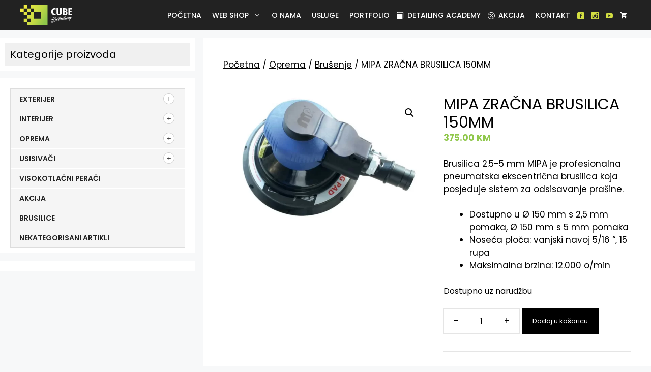

--- FILE ---
content_type: text/html; charset=UTF-8
request_url: https://cubedetailing.ba/product/mipa-zracna-brusilica-150mm/
body_size: 24982
content:
<!DOCTYPE html>
<html lang="hr">
<head>
	<meta charset="UTF-8">
	<link rel="profile" href="https://gmpg.org/xfn/11">
	<meta name='robots' content='index, follow, max-image-preview:large, max-snippet:-1, max-video-preview:-1' />
<meta name="viewport" content="width=device-width, initial-scale=1">
	<!-- This site is optimized with the Yoast SEO plugin v26.7 - https://yoast.com/wordpress/plugins/seo/ -->
	<title>MIPA ZRAČNA BRUSILICA 150MM - Cube Detailing Sarajevo</title><link rel="stylesheet" href="https://cubedetailing.ba/wp-content/cache/min/1/2f3edbd5b9843be3dc56d5770aca4c23.css" media="all" data-minify="1" />
	<link rel="canonical" href="https://cubedetailing.ba/product/mipa-zracna-brusilica-150mm/" />
	<meta property="og:locale" content="hr_HR" />
	<meta property="og:type" content="article" />
	<meta property="og:title" content="MIPA ZRAČNA BRUSILICA 150MM - Cube Detailing Sarajevo" />
	<meta property="og:description" content="Brusilica 2.5-5 mm MIPA je profesionalna pneumatska ekscentrična brusilica koja posjeduje sistem za odsisavanje prašine.   Dostupno u Ø 150 mm s 2,5 mm pomaka, Ø 150 mm s 5 mm pomaka  Noseća ploča: vanjski navoj 5/16 “, 15 rupa  Maksimalna brzina: 12.000 o/min" />
	<meta property="og:url" content="https://cubedetailing.ba/product/mipa-zracna-brusilica-150mm/" />
	<meta property="og:site_name" content="Cube Detailing Sarajevo" />
	<meta property="article:modified_time" content="2023-08-26T14:45:03+00:00" />
	<meta name="twitter:card" content="summary_large_image" />
	<script type="application/ld+json" class="yoast-schema-graph">{"@context":"https://schema.org","@graph":[{"@type":"WebPage","@id":"https://cubedetailing.ba/product/mipa-zracna-brusilica-150mm/","url":"https://cubedetailing.ba/product/mipa-zracna-brusilica-150mm/","name":"MIPA ZRAČNA BRUSILICA 150MM - Cube Detailing Sarajevo","isPartOf":{"@id":"https://cubedetailing.ba/#website"},"primaryImageOfPage":{"@id":"https://cubedetailing.ba/product/mipa-zracna-brusilica-150mm/#primaryimage"},"image":{"@id":"https://cubedetailing.ba/product/mipa-zracna-brusilica-150mm/#primaryimage"},"thumbnailUrl":"https://cubedetailing.ba/wp-content/uploads/2023/08/Brusilica-2.5-5-mm-MIPA.webp","datePublished":"2023-08-13T13:56:46+00:00","dateModified":"2023-08-26T14:45:03+00:00","breadcrumb":{"@id":"https://cubedetailing.ba/product/mipa-zracna-brusilica-150mm/#breadcrumb"},"inLanguage":"hr","potentialAction":[{"@type":"ReadAction","target":["https://cubedetailing.ba/product/mipa-zracna-brusilica-150mm/"]}]},{"@type":"ImageObject","inLanguage":"hr","@id":"https://cubedetailing.ba/product/mipa-zracna-brusilica-150mm/#primaryimage","url":"https://cubedetailing.ba/wp-content/uploads/2023/08/Brusilica-2.5-5-mm-MIPA.webp","contentUrl":"https://cubedetailing.ba/wp-content/uploads/2023/08/Brusilica-2.5-5-mm-MIPA.webp","width":800,"height":520},{"@type":"BreadcrumbList","@id":"https://cubedetailing.ba/product/mipa-zracna-brusilica-150mm/#breadcrumb","itemListElement":[{"@type":"ListItem","position":1,"name":"Početna stranica","item":"https://cubedetailing.ba/"},{"@type":"ListItem","position":2,"name":"Web Shop","item":"https://cubedetailing.ba/shop/"},{"@type":"ListItem","position":3,"name":"MIPA ZRAČNA BRUSILICA 150MM"}]},{"@type":"WebSite","@id":"https://cubedetailing.ba/#website","url":"https://cubedetailing.ba/","name":"Cube Detailing Sarajevo","description":"Poliranje i dubinsko čiščenje vozila","publisher":{"@id":"https://cubedetailing.ba/#organization"},"potentialAction":[{"@type":"SearchAction","target":{"@type":"EntryPoint","urlTemplate":"https://cubedetailing.ba/?s={search_term_string}"},"query-input":{"@type":"PropertyValueSpecification","valueRequired":true,"valueName":"search_term_string"}}],"inLanguage":"hr"},{"@type":"Organization","@id":"https://cubedetailing.ba/#organization","name":"Cube Detailing Sarajevo","url":"https://cubedetailing.ba/","logo":{"@type":"ImageObject","inLanguage":"hr","@id":"https://cubedetailing.ba/#/schema/logo/image/","url":"https://cubedetailing.ba/wp-content/uploads/2022/02/CUBE-LOGO-final-vodoravno.svg","contentUrl":"https://cubedetailing.ba/wp-content/uploads/2022/02/CUBE-LOGO-final-vodoravno.svg","width":115,"height":45,"caption":"Cube Detailing Sarajevo"},"image":{"@id":"https://cubedetailing.ba/#/schema/logo/image/"}}]}</script>
	<!-- / Yoast SEO plugin. -->


<link rel='dns-prefetch' href='//fonts.googleapis.com' />
<link href='https://fonts.gstatic.com' crossorigin rel='preconnect' />
<link rel="alternate" type="application/rss+xml" title="Cube Detailing Sarajevo &raquo; Kanal" href="https://cubedetailing.ba/feed/" />
<link rel="alternate" type="application/rss+xml" title="Cube Detailing Sarajevo &raquo; Kanal komentara" href="https://cubedetailing.ba/comments/feed/" />
<link rel="alternate" title="oEmbed (JSON)" type="application/json+oembed" href="https://cubedetailing.ba/wp-json/oembed/1.0/embed?url=https%3A%2F%2Fcubedetailing.ba%2Fproduct%2Fmipa-zracna-brusilica-150mm%2F" />
<link rel="alternate" title="oEmbed (XML)" type="text/xml+oembed" href="https://cubedetailing.ba/wp-json/oembed/1.0/embed?url=https%3A%2F%2Fcubedetailing.ba%2Fproduct%2Fmipa-zracna-brusilica-150mm%2F&#038;format=xml" />
<style id='wp-img-auto-sizes-contain-inline-css'>
img:is([sizes=auto i],[sizes^="auto," i]){contain-intrinsic-size:3000px 1500px}
/*# sourceURL=wp-img-auto-sizes-contain-inline-css */
</style>
<style id='wp-emoji-styles-inline-css'>

	img.wp-smiley, img.emoji {
		display: inline !important;
		border: none !important;
		box-shadow: none !important;
		height: 1em !important;
		width: 1em !important;
		margin: 0 0.07em !important;
		vertical-align: -0.1em !important;
		background: none !important;
		padding: 0 !important;
	}
/*# sourceURL=wp-emoji-styles-inline-css */
</style>

<style id='classic-theme-styles-inline-css'>
/*! This file is auto-generated */
.wp-block-button__link{color:#fff;background-color:#32373c;border-radius:9999px;box-shadow:none;text-decoration:none;padding:calc(.667em + 2px) calc(1.333em + 2px);font-size:1.125em}.wp-block-file__button{background:#32373c;color:#fff;text-decoration:none}
/*# sourceURL=/wp-includes/css/classic-themes.min.css */
</style>
<style id='global-styles-inline-css'>
:root{--wp--preset--aspect-ratio--square: 1;--wp--preset--aspect-ratio--4-3: 4/3;--wp--preset--aspect-ratio--3-4: 3/4;--wp--preset--aspect-ratio--3-2: 3/2;--wp--preset--aspect-ratio--2-3: 2/3;--wp--preset--aspect-ratio--16-9: 16/9;--wp--preset--aspect-ratio--9-16: 9/16;--wp--preset--color--black: #000000;--wp--preset--color--cyan-bluish-gray: #abb8c3;--wp--preset--color--white: #ffffff;--wp--preset--color--pale-pink: #f78da7;--wp--preset--color--vivid-red: #cf2e2e;--wp--preset--color--luminous-vivid-orange: #ff6900;--wp--preset--color--luminous-vivid-amber: #fcb900;--wp--preset--color--light-green-cyan: #7bdcb5;--wp--preset--color--vivid-green-cyan: #00d084;--wp--preset--color--pale-cyan-blue: #8ed1fc;--wp--preset--color--vivid-cyan-blue: #0693e3;--wp--preset--color--vivid-purple: #9b51e0;--wp--preset--color--contrast: var(--contrast);--wp--preset--color--contrast-2: var(--contrast-2);--wp--preset--color--contrast-3: var(--contrast-3);--wp--preset--color--base: var(--base);--wp--preset--color--base-2: var(--base-2);--wp--preset--color--base-3: var(--base-3);--wp--preset--color--accent: var(--accent);--wp--preset--gradient--vivid-cyan-blue-to-vivid-purple: linear-gradient(135deg,rgb(6,147,227) 0%,rgb(155,81,224) 100%);--wp--preset--gradient--light-green-cyan-to-vivid-green-cyan: linear-gradient(135deg,rgb(122,220,180) 0%,rgb(0,208,130) 100%);--wp--preset--gradient--luminous-vivid-amber-to-luminous-vivid-orange: linear-gradient(135deg,rgb(252,185,0) 0%,rgb(255,105,0) 100%);--wp--preset--gradient--luminous-vivid-orange-to-vivid-red: linear-gradient(135deg,rgb(255,105,0) 0%,rgb(207,46,46) 100%);--wp--preset--gradient--very-light-gray-to-cyan-bluish-gray: linear-gradient(135deg,rgb(238,238,238) 0%,rgb(169,184,195) 100%);--wp--preset--gradient--cool-to-warm-spectrum: linear-gradient(135deg,rgb(74,234,220) 0%,rgb(151,120,209) 20%,rgb(207,42,186) 40%,rgb(238,44,130) 60%,rgb(251,105,98) 80%,rgb(254,248,76) 100%);--wp--preset--gradient--blush-light-purple: linear-gradient(135deg,rgb(255,206,236) 0%,rgb(152,150,240) 100%);--wp--preset--gradient--blush-bordeaux: linear-gradient(135deg,rgb(254,205,165) 0%,rgb(254,45,45) 50%,rgb(107,0,62) 100%);--wp--preset--gradient--luminous-dusk: linear-gradient(135deg,rgb(255,203,112) 0%,rgb(199,81,192) 50%,rgb(65,88,208) 100%);--wp--preset--gradient--pale-ocean: linear-gradient(135deg,rgb(255,245,203) 0%,rgb(182,227,212) 50%,rgb(51,167,181) 100%);--wp--preset--gradient--electric-grass: linear-gradient(135deg,rgb(202,248,128) 0%,rgb(113,206,126) 100%);--wp--preset--gradient--midnight: linear-gradient(135deg,rgb(2,3,129) 0%,rgb(40,116,252) 100%);--wp--preset--font-size--small: 13px;--wp--preset--font-size--medium: 20px;--wp--preset--font-size--large: 36px;--wp--preset--font-size--x-large: 42px;--wp--preset--spacing--20: 0.44rem;--wp--preset--spacing--30: 0.67rem;--wp--preset--spacing--40: 1rem;--wp--preset--spacing--50: 1.5rem;--wp--preset--spacing--60: 2.25rem;--wp--preset--spacing--70: 3.38rem;--wp--preset--spacing--80: 5.06rem;--wp--preset--shadow--natural: 6px 6px 9px rgba(0, 0, 0, 0.2);--wp--preset--shadow--deep: 12px 12px 50px rgba(0, 0, 0, 0.4);--wp--preset--shadow--sharp: 6px 6px 0px rgba(0, 0, 0, 0.2);--wp--preset--shadow--outlined: 6px 6px 0px -3px rgb(255, 255, 255), 6px 6px rgb(0, 0, 0);--wp--preset--shadow--crisp: 6px 6px 0px rgb(0, 0, 0);}:where(.is-layout-flex){gap: 0.5em;}:where(.is-layout-grid){gap: 0.5em;}body .is-layout-flex{display: flex;}.is-layout-flex{flex-wrap: wrap;align-items: center;}.is-layout-flex > :is(*, div){margin: 0;}body .is-layout-grid{display: grid;}.is-layout-grid > :is(*, div){margin: 0;}:where(.wp-block-columns.is-layout-flex){gap: 2em;}:where(.wp-block-columns.is-layout-grid){gap: 2em;}:where(.wp-block-post-template.is-layout-flex){gap: 1.25em;}:where(.wp-block-post-template.is-layout-grid){gap: 1.25em;}.has-black-color{color: var(--wp--preset--color--black) !important;}.has-cyan-bluish-gray-color{color: var(--wp--preset--color--cyan-bluish-gray) !important;}.has-white-color{color: var(--wp--preset--color--white) !important;}.has-pale-pink-color{color: var(--wp--preset--color--pale-pink) !important;}.has-vivid-red-color{color: var(--wp--preset--color--vivid-red) !important;}.has-luminous-vivid-orange-color{color: var(--wp--preset--color--luminous-vivid-orange) !important;}.has-luminous-vivid-amber-color{color: var(--wp--preset--color--luminous-vivid-amber) !important;}.has-light-green-cyan-color{color: var(--wp--preset--color--light-green-cyan) !important;}.has-vivid-green-cyan-color{color: var(--wp--preset--color--vivid-green-cyan) !important;}.has-pale-cyan-blue-color{color: var(--wp--preset--color--pale-cyan-blue) !important;}.has-vivid-cyan-blue-color{color: var(--wp--preset--color--vivid-cyan-blue) !important;}.has-vivid-purple-color{color: var(--wp--preset--color--vivid-purple) !important;}.has-black-background-color{background-color: var(--wp--preset--color--black) !important;}.has-cyan-bluish-gray-background-color{background-color: var(--wp--preset--color--cyan-bluish-gray) !important;}.has-white-background-color{background-color: var(--wp--preset--color--white) !important;}.has-pale-pink-background-color{background-color: var(--wp--preset--color--pale-pink) !important;}.has-vivid-red-background-color{background-color: var(--wp--preset--color--vivid-red) !important;}.has-luminous-vivid-orange-background-color{background-color: var(--wp--preset--color--luminous-vivid-orange) !important;}.has-luminous-vivid-amber-background-color{background-color: var(--wp--preset--color--luminous-vivid-amber) !important;}.has-light-green-cyan-background-color{background-color: var(--wp--preset--color--light-green-cyan) !important;}.has-vivid-green-cyan-background-color{background-color: var(--wp--preset--color--vivid-green-cyan) !important;}.has-pale-cyan-blue-background-color{background-color: var(--wp--preset--color--pale-cyan-blue) !important;}.has-vivid-cyan-blue-background-color{background-color: var(--wp--preset--color--vivid-cyan-blue) !important;}.has-vivid-purple-background-color{background-color: var(--wp--preset--color--vivid-purple) !important;}.has-black-border-color{border-color: var(--wp--preset--color--black) !important;}.has-cyan-bluish-gray-border-color{border-color: var(--wp--preset--color--cyan-bluish-gray) !important;}.has-white-border-color{border-color: var(--wp--preset--color--white) !important;}.has-pale-pink-border-color{border-color: var(--wp--preset--color--pale-pink) !important;}.has-vivid-red-border-color{border-color: var(--wp--preset--color--vivid-red) !important;}.has-luminous-vivid-orange-border-color{border-color: var(--wp--preset--color--luminous-vivid-orange) !important;}.has-luminous-vivid-amber-border-color{border-color: var(--wp--preset--color--luminous-vivid-amber) !important;}.has-light-green-cyan-border-color{border-color: var(--wp--preset--color--light-green-cyan) !important;}.has-vivid-green-cyan-border-color{border-color: var(--wp--preset--color--vivid-green-cyan) !important;}.has-pale-cyan-blue-border-color{border-color: var(--wp--preset--color--pale-cyan-blue) !important;}.has-vivid-cyan-blue-border-color{border-color: var(--wp--preset--color--vivid-cyan-blue) !important;}.has-vivid-purple-border-color{border-color: var(--wp--preset--color--vivid-purple) !important;}.has-vivid-cyan-blue-to-vivid-purple-gradient-background{background: var(--wp--preset--gradient--vivid-cyan-blue-to-vivid-purple) !important;}.has-light-green-cyan-to-vivid-green-cyan-gradient-background{background: var(--wp--preset--gradient--light-green-cyan-to-vivid-green-cyan) !important;}.has-luminous-vivid-amber-to-luminous-vivid-orange-gradient-background{background: var(--wp--preset--gradient--luminous-vivid-amber-to-luminous-vivid-orange) !important;}.has-luminous-vivid-orange-to-vivid-red-gradient-background{background: var(--wp--preset--gradient--luminous-vivid-orange-to-vivid-red) !important;}.has-very-light-gray-to-cyan-bluish-gray-gradient-background{background: var(--wp--preset--gradient--very-light-gray-to-cyan-bluish-gray) !important;}.has-cool-to-warm-spectrum-gradient-background{background: var(--wp--preset--gradient--cool-to-warm-spectrum) !important;}.has-blush-light-purple-gradient-background{background: var(--wp--preset--gradient--blush-light-purple) !important;}.has-blush-bordeaux-gradient-background{background: var(--wp--preset--gradient--blush-bordeaux) !important;}.has-luminous-dusk-gradient-background{background: var(--wp--preset--gradient--luminous-dusk) !important;}.has-pale-ocean-gradient-background{background: var(--wp--preset--gradient--pale-ocean) !important;}.has-electric-grass-gradient-background{background: var(--wp--preset--gradient--electric-grass) !important;}.has-midnight-gradient-background{background: var(--wp--preset--gradient--midnight) !important;}.has-small-font-size{font-size: var(--wp--preset--font-size--small) !important;}.has-medium-font-size{font-size: var(--wp--preset--font-size--medium) !important;}.has-large-font-size{font-size: var(--wp--preset--font-size--large) !important;}.has-x-large-font-size{font-size: var(--wp--preset--font-size--x-large) !important;}
:where(.wp-block-post-template.is-layout-flex){gap: 1.25em;}:where(.wp-block-post-template.is-layout-grid){gap: 1.25em;}
:where(.wp-block-term-template.is-layout-flex){gap: 1.25em;}:where(.wp-block-term-template.is-layout-grid){gap: 1.25em;}
:where(.wp-block-columns.is-layout-flex){gap: 2em;}:where(.wp-block-columns.is-layout-grid){gap: 2em;}
:root :where(.wp-block-pullquote){font-size: 1.5em;line-height: 1.6;}
/*# sourceURL=global-styles-inline-css */
</style>

<style id='smart-search-inline-css'>
.ysm-search-widget-1 .search-field[type="search"]{border-color:#333333;}.ysm-search-widget-1 .search-field[type="search"]{border-width:1px;}.ysm-search-widget-1 .search-field[type="search"]{color:#ffffff;}.ysm-search-widget-1 .search-field[type="search"]{background-color:#222222;}.ysm-search-widget-1 .smart-search-suggestions .smart-search-post-icon{width:50px;}.widget_product_search .smart-search-suggestions .smart-search-post-icon{width:50px;}.wp-block-search.sws-search-block-product .smart-search-suggestions .smart-search-post-icon{width:50px;}
/*# sourceURL=smart-search-inline-css */
</style>



<link rel='stylesheet' id='woocommerce-smallscreen-css' href='https://cubedetailing.ba/wp-content/plugins/woocommerce/assets/css/woocommerce-smallscreen.css?ver=10.4.3' media='only screen and (max-width: 768px)' />

<style id='woocommerce-inline-inline-css'>
.woocommerce form .form-row .required { visibility: visible; }
/*# sourceURL=woocommerce-inline-inline-css */
</style>

<style id='generate-style-inline-css'>
body{background-color:var(--base-2);color:var(--contrast);}a{color:var(--contrast);}a{text-decoration:underline;}.entry-title a, .site-branding a, a.button, .wp-block-button__link, .main-navigation a{text-decoration:none;}a:hover, a:focus, a:active{color:var(--contrast);}.grid-container{max-width:1350px;}.wp-block-group__inner-container{max-width:1350px;margin-left:auto;margin-right:auto;}:root{--contrast:#000000;--contrast-2:#575760;--contrast-3:#b2b2be;--base:#f0f0f0;--base-2:#f7f8f9;--base-3:#ffffff;--accent:#1e73be;}.has-contrast-color{color:#000000;}.has-contrast-background-color{background-color:#000000;}.has-contrast-2-color{color:#575760;}.has-contrast-2-background-color{background-color:#575760;}.has-contrast-3-color{color:#b2b2be;}.has-contrast-3-background-color{background-color:#b2b2be;}.has-base-color{color:#f0f0f0;}.has-base-background-color{background-color:#f0f0f0;}.has-base-2-color{color:#f7f8f9;}.has-base-2-background-color{background-color:#f7f8f9;}.has-base-3-color{color:#ffffff;}.has-base-3-background-color{background-color:#ffffff;}.has-accent-color{color:#1e73be;}.has-accent-background-color{background-color:#1e73be;}body, button, input, select, textarea{font-family:Poppins, sans-serif;}@media (max-width:768px){body, button, input, select, textarea{font-size:16px;}}.main-navigation a, .main-navigation .menu-toggle, .main-navigation .menu-bar-items{font-family:Poppins, sans-serif;font-weight:500;text-transform:uppercase;font-size:14px;}h3{font-family:Poppins, sans-serif;font-weight:500;font-size:20px;}h1{font-size:30px;}@media (max-width:768px){h1{font-size:30px;}}h2{font-size:20px;}button:not(.menu-toggle),html input[type="button"],input[type="reset"],input[type="submit"],.button,.wp-block-button .wp-block-button__link{font-size:13px;}.top-bar{background-color:#636363;color:#ffffff;}.top-bar a{color:#ffffff;}.top-bar a:hover{color:#303030;}.site-header{background-color:var(--contrast);}.main-title a,.main-title a:hover{color:var(--contrast);}.site-description{color:var(--contrast-2);}.main-navigation,.main-navigation ul ul{background-color:#222222;}.main-navigation .main-nav ul li a, .main-navigation .menu-toggle, .main-navigation .menu-bar-items{color:#ffffff;}.main-navigation .main-nav ul li:not([class*="current-menu-"]):hover > a, .main-navigation .main-nav ul li:not([class*="current-menu-"]):focus > a, .main-navigation .main-nav ul li.sfHover:not([class*="current-menu-"]) > a, .main-navigation .menu-bar-item:hover > a, .main-navigation .menu-bar-item.sfHover > a{color:var(--base-2);}button.menu-toggle:hover,button.menu-toggle:focus{color:#ffffff;}.main-navigation .main-nav ul li[class*="current-menu-"] > a{color:#8FC74A;}.navigation-search input[type="search"],.navigation-search input[type="search"]:active, .navigation-search input[type="search"]:focus, .main-navigation .main-nav ul li.search-item.active > a, .main-navigation .menu-bar-items .search-item.active > a{color:var(--base-2);}.main-navigation ul ul{background-color:#222222;}.main-navigation .main-nav ul ul li:not([class*="current-menu-"]):hover > a,.main-navigation .main-nav ul ul li:not([class*="current-menu-"]):focus > a, .main-navigation .main-nav ul ul li.sfHover:not([class*="current-menu-"]) > a{background-color:#8FC74A;}.separate-containers .inside-article, .separate-containers .comments-area, .separate-containers .page-header, .one-container .container, .separate-containers .paging-navigation, .inside-page-header{background-color:var(--base-3);}.entry-title a{color:var(--contrast);}.entry-title a:hover{color:var(--contrast-2);}.entry-meta{color:var(--contrast-2);}.sidebar .widget{background-color:var(--base-3);}.footer-widgets{background-color:var(--base-3);}.site-info{color:var(--base-2);background-color:#222222;}input[type="text"],input[type="email"],input[type="url"],input[type="password"],input[type="search"],input[type="tel"],input[type="number"],textarea,select{color:var(--contrast);background-color:var(--base-2);border-color:var(--base);}input[type="text"]:focus,input[type="email"]:focus,input[type="url"]:focus,input[type="password"]:focus,input[type="search"]:focus,input[type="tel"]:focus,input[type="number"]:focus,textarea:focus,select:focus{color:var(--contrast);background-color:var(--base-2);border-color:var(--contrast-3);}button,html input[type="button"],input[type="reset"],input[type="submit"],a.button,a.wp-block-button__link:not(.has-background){color:#ffffff;background-color:var(--contrast);}button:hover,html input[type="button"]:hover,input[type="reset"]:hover,input[type="submit"]:hover,a.button:hover,button:focus,html input[type="button"]:focus,input[type="reset"]:focus,input[type="submit"]:focus,a.button:focus,a.wp-block-button__link:not(.has-background):active,a.wp-block-button__link:not(.has-background):focus,a.wp-block-button__link:not(.has-background):hover{color:#ffffff;background-color:var(--contrast-2);}a.generate-back-to-top{background-color:rgba( 0,0,0,0.4 );color:#ffffff;}a.generate-back-to-top:hover,a.generate-back-to-top:focus{background-color:rgba( 0,0,0,0.6 );color:#ffffff;}@media (max-width: 768px){.main-navigation .menu-bar-item:hover > a, .main-navigation .menu-bar-item.sfHover > a{background:none;color:#ffffff;}}.nav-below-header .main-navigation .inside-navigation.grid-container, .nav-above-header .main-navigation .inside-navigation.grid-container{padding:0px 33px 0px 33px;}.site-main .wp-block-group__inner-container{padding:40px;}.separate-containers .paging-navigation{padding-top:20px;padding-bottom:20px;}.entry-content .alignwide, body:not(.no-sidebar) .entry-content .alignfull{margin-left:-40px;width:calc(100% + 80px);max-width:calc(100% + 80px);}.sidebar .widget, .page-header, .widget-area .main-navigation, .site-main > *{margin-bottom:15px;}.separate-containers .site-main{margin:15px;}.both-right .inside-left-sidebar,.both-left .inside-left-sidebar{margin-right:7px;}.both-right .inside-right-sidebar,.both-left .inside-right-sidebar{margin-left:7px;}.separate-containers .featured-image{margin-top:15px;}.separate-containers .inside-right-sidebar, .separate-containers .inside-left-sidebar{margin-top:15px;margin-bottom:15px;}.main-navigation .main-nav ul li a,.menu-toggle,.main-navigation .menu-bar-item > a{padding-left:7px;padding-right:7px;}.main-navigation .main-nav ul ul li a{padding:10px 7px 10px 7px;}.rtl .menu-item-has-children .dropdown-menu-toggle{padding-left:7px;}.menu-item-has-children .dropdown-menu-toggle{padding-right:7px;}.rtl .main-navigation .main-nav ul li.menu-item-has-children > a{padding-right:7px;}.widget-area .widget{padding:10px;}@media (max-width:768px){.separate-containers .inside-article, .separate-containers .comments-area, .separate-containers .page-header, .separate-containers .paging-navigation, .one-container .site-content, .inside-page-header{padding:30px;}.site-main .wp-block-group__inner-container{padding:30px;}.inside-top-bar{padding-right:30px;padding-left:30px;}.inside-header{padding-right:30px;padding-left:30px;}.widget-area .widget{padding-top:30px;padding-right:30px;padding-bottom:30px;padding-left:30px;}.footer-widgets-container{padding-top:30px;padding-right:30px;padding-bottom:30px;padding-left:30px;}.inside-site-info{padding-right:30px;padding-left:30px;}.entry-content .alignwide, body:not(.no-sidebar) .entry-content .alignfull{margin-left:-30px;width:calc(100% + 60px);max-width:calc(100% + 60px);}.one-container .site-main .paging-navigation{margin-bottom:15px;}}/* End cached CSS */.is-right-sidebar{width:30%;}.is-left-sidebar{width:30%;}.site-content .content-area{width:70%;}@media (max-width: 768px){.main-navigation .menu-toggle,.sidebar-nav-mobile:not(#sticky-placeholder){display:block;}.main-navigation ul,.gen-sidebar-nav,.main-navigation:not(.slideout-navigation):not(.toggled) .main-nav > ul,.has-inline-mobile-toggle #site-navigation .inside-navigation > *:not(.navigation-search):not(.main-nav){display:none;}.nav-align-right .inside-navigation,.nav-align-center .inside-navigation{justify-content:space-between;}}
.elementor-template-full-width .site-content{display:block;}
.dynamic-author-image-rounded{border-radius:100%;}.dynamic-featured-image, .dynamic-author-image{vertical-align:middle;}.one-container.blog .dynamic-content-template:not(:last-child), .one-container.archive .dynamic-content-template:not(:last-child){padding-bottom:0px;}.dynamic-entry-excerpt > p:last-child{margin-bottom:0px;}
.main-navigation .main-nav ul li a,.menu-toggle,.main-navigation .menu-bar-item > a{transition: line-height 300ms ease}.main-navigation.toggled .main-nav > ul{background-color: #222222}.sticky-enabled .gen-sidebar-nav.is_stuck .main-navigation {margin-bottom: 0px;}.sticky-enabled .gen-sidebar-nav.is_stuck {z-index: 500;}.sticky-enabled .main-navigation.is_stuck {box-shadow: 0 2px 2px -2px rgba(0, 0, 0, .2);}.navigation-stick:not(.gen-sidebar-nav) {left: 0;right: 0;width: 100% !important;}.nav-float-right .navigation-stick {width: 100% !important;left: 0;}.nav-float-right .navigation-stick .navigation-branding {margin-right: auto;}.main-navigation.has-sticky-branding:not(.grid-container) .inside-navigation:not(.grid-container) .navigation-branding{margin-left: 10px;}
/*# sourceURL=generate-style-inline-css */
</style>
<link rel='stylesheet' id='generate-google-fonts-css' href='https://fonts.googleapis.com/css?family=Poppins%3A100%2C100italic%2C200%2C200italic%2C300%2C300italic%2Cregular%2Citalic%2C500%2C500italic%2C600%2C600italic%2C700%2C700italic%2C800%2C800italic%2C900%2C900italic&#038;display=swap&#038;ver=3.1.3' media='all' />


<style id='generate-navigation-branding-inline-css'>
.main-navigation.has-branding .inside-navigation.grid-container, .main-navigation.has-branding.grid-container .inside-navigation:not(.grid-container){padding:0px 40px 0px 40px;}.main-navigation.has-branding:not(.grid-container) .inside-navigation:not(.grid-container) .navigation-branding{margin-left:10px;}.navigation-branding img, .site-logo.mobile-header-logo img{height:60px;width:auto;}.navigation-branding .main-title{line-height:60px;}@media (max-width: 768px){.main-navigation.has-branding.nav-align-center .menu-bar-items, .main-navigation.has-sticky-branding.navigation-stick.nav-align-center .menu-bar-items{margin-left:auto;}.navigation-branding{margin-right:auto;margin-left:10px;}.navigation-branding .main-title, .mobile-header-navigation .site-logo{margin-left:10px;}.main-navigation.has-branding .inside-navigation.grid-container{padding:0px;}}
/*# sourceURL=generate-navigation-branding-inline-css */
</style>

<style id='generate-woocommerce-inline-css'>
.woocommerce ul.products li.product .woocommerce-LoopProduct-link{color:var(--contrast);}.woocommerce ul.products li.product .woocommerce-LoopProduct-link:hover{color:#8FC74A;}.woocommerce #respond input#submit, .woocommerce a.button, .woocommerce button.button, .woocommerce input.button, .wc-block-components-button{color:#ffffff;background-color:var(--contrast);text-decoration:none;font-size:13px;}.woocommerce #respond input#submit:hover, .woocommerce a.button:hover, .woocommerce button.button:hover, .woocommerce input.button:hover, .wc-block-components-button:hover{color:#ffffff;background-color:var(--contrast-2);}.woocommerce #respond input#submit.alt, .woocommerce a.button.alt, .woocommerce button.button.alt, .woocommerce input.button.alt, .woocommerce #respond input#submit.alt.disabled, .woocommerce #respond input#submit.alt.disabled:hover, .woocommerce #respond input#submit.alt:disabled, .woocommerce #respond input#submit.alt:disabled:hover, .woocommerce #respond input#submit.alt:disabled[disabled], .woocommerce #respond input#submit.alt:disabled[disabled]:hover, .woocommerce a.button.alt.disabled, .woocommerce a.button.alt.disabled:hover, .woocommerce a.button.alt:disabled, .woocommerce a.button.alt:disabled:hover, .woocommerce a.button.alt:disabled[disabled], .woocommerce a.button.alt:disabled[disabled]:hover, .woocommerce button.button.alt.disabled, .woocommerce button.button.alt.disabled:hover, .woocommerce button.button.alt:disabled, .woocommerce button.button.alt:disabled:hover, .woocommerce button.button.alt:disabled[disabled], .woocommerce button.button.alt:disabled[disabled]:hover, .woocommerce input.button.alt.disabled, .woocommerce input.button.alt.disabled:hover, .woocommerce input.button.alt:disabled, .woocommerce input.button.alt:disabled:hover, .woocommerce input.button.alt:disabled[disabled], .woocommerce input.button.alt:disabled[disabled]:hover{color:#ffffff;background-color:var(--contrast);}.woocommerce #respond input#submit.alt:hover, .woocommerce a.button.alt:hover, .woocommerce button.button.alt:hover, .woocommerce input.button.alt:hover{color:#ffffff;background-color:#8FC64B;}button.wc-block-components-panel__button{font-size:inherit;}.woocommerce .star-rating span:before, .woocommerce p.stars:hover a::before{color:#ffa200;}.woocommerce span.onsale{background-color:#222222;color:#ffffff;}.woocommerce ul.products li.product .price, .woocommerce div.product p.price{color:#8FC74A;}.woocommerce div.product .woocommerce-tabs ul.tabs li a{color:#222222;}.woocommerce div.product .woocommerce-tabs ul.tabs li a:hover, .woocommerce div.product .woocommerce-tabs ul.tabs li.active a{color:#1e73be;}.woocommerce-message{background-color:#0b9444;color:#ffffff;}div.woocommerce-message a.button, div.woocommerce-message a.button:focus, div.woocommerce-message a.button:hover, div.woocommerce-message a, div.woocommerce-message a:focus, div.woocommerce-message a:hover{color:#ffffff;}.woocommerce-info{background-color:#D4DF42;color:#000000;}div.woocommerce-info a.button, div.woocommerce-info a.button:focus, div.woocommerce-info a.button:hover, div.woocommerce-info a, div.woocommerce-info a:focus, div.woocommerce-info a:hover{color:#000000;}.woocommerce-error{background-color:#e8626d;color:#ffffff;}div.woocommerce-error a.button, div.woocommerce-error a.button:focus, div.woocommerce-error a.button:hover, div.woocommerce-error a, div.woocommerce-error a:focus, div.woocommerce-error a:hover{color:#ffffff;}.woocommerce-product-details__short-description{color:var(--contrast);}#wc-mini-cart{background-color:#ffffff;color:#000000;}#wc-mini-cart a:not(.button), #wc-mini-cart a.remove{color:#000000;}#wc-mini-cart .button{color:#ffffff;}#wc-mini-cart .button:hover, #wc-mini-cart .button:focus, #wc-mini-cart .button:active{color:#ffffff;}.woocommerce #content div.product div.images, .woocommerce div.product div.images, .woocommerce-page #content div.product div.images, .woocommerce-page div.product div.images{width:50%;}.add-to-cart-panel{background-color:#ffffff;color:#000000;}.add-to-cart-panel a:not(.button){color:#000000;}.woocommerce .widget_price_filter .price_slider_wrapper .ui-widget-content{background-color:#dddddd;}.woocommerce .widget_price_filter .ui-slider .ui-slider-range, .woocommerce .widget_price_filter .ui-slider .ui-slider-handle{background-color:#666666;}.cart-contents > span.number-of-items{background-color:rgba(255,255,255,0.1);}.cart-contents .amount{display:none;}.cart-contents > span.number-of-items{display:inline-block;}.woocommerce-MyAccount-navigation li.is-active a:after, a.button.wc-forward:after{display:none;}#payment .payment_methods>.wc_payment_method>label:before{font-family:WooCommerce;content:"\e039";}#payment .payment_methods li.wc_payment_method>input[type=radio]:first-child:checked+label:before{content:"\e03c";}.woocommerce-ordering:after{font-family:WooCommerce;content:"\e00f";}.wc-columns-container .products, .woocommerce .related ul.products, .woocommerce .up-sells ul.products{grid-gap:55px;}@media (max-width: 1024px){.woocommerce .wc-columns-container.wc-tablet-columns-2 .products{-ms-grid-columns:(1fr)[2];grid-template-columns:repeat(2, 1fr);}.wc-related-upsell-tablet-columns-2 .related ul.products, .wc-related-upsell-tablet-columns-2 .up-sells ul.products{-ms-grid-columns:(1fr)[2];grid-template-columns:repeat(2, 1fr);}}@media (max-width:768px){.add-to-cart-panel .continue-shopping{background-color:#ffffff;}.woocommerce #content div.product div.images,.woocommerce div.product div.images,.woocommerce-page #content div.product div.images,.woocommerce-page div.product div.images{width:100%;}}@media (max-width: 768px){nav.toggled .main-nav li.wc-menu-item{display:none !important;}.mobile-bar-items.wc-mobile-cart-items{z-index:1;}}
.woocommerce ul.products li.product .woocommerce-LoopProduct-link h2, .woocommerce ul.products li.product .woocommerce-loop-category__title{font-family:Poppins, sans-serif;font-weight:normal;text-transform:uppercase;font-size:17px;}@media (max-width:768px){.woocommerce ul.products li.product .woocommerce-LoopProduct-link h2, .woocommerce ul.products li.product .woocommerce-loop-category__title{font-size:15px;}}
/*# sourceURL=generate-woocommerce-inline-css */
</style>
<link rel='stylesheet' id='generate-woocommerce-mobile-css' href='https://cubedetailing.ba/wp-content/plugins/gp-premium/woocommerce/functions/css/woocommerce-mobile.min.css?ver=2.5.5' media='(max-width:768px)' />
<script src="https://cubedetailing.ba/wp-includes/js/jquery/jquery.min.js?ver=3.7.1" id="jquery-core-js" defer></script>
<script src="https://cubedetailing.ba/wp-includes/js/jquery/jquery-migrate.min.js?ver=3.4.1" id="jquery-migrate-js" defer></script>
<script src="https://cubedetailing.ba/wp-content/plugins/woocommerce/assets/js/jquery-blockui/jquery.blockUI.min.js?ver=2.7.0-wc.10.4.3" id="wc-jquery-blockui-js" defer data-wp-strategy="defer"></script>
<script id="wc-add-to-cart-js-extra">
var wc_add_to_cart_params = {"ajax_url":"/wp-admin/admin-ajax.php","wc_ajax_url":"/?wc-ajax=%%endpoint%%","i18n_view_cart":"Vidi ko\u0161aricu","cart_url":"https://cubedetailing.ba/korpa/","is_cart":"","cart_redirect_after_add":"no"};
//# sourceURL=wc-add-to-cart-js-extra
</script>
<script src="https://cubedetailing.ba/wp-content/plugins/woocommerce/assets/js/frontend/add-to-cart.min.js?ver=10.4.3" id="wc-add-to-cart-js" defer data-wp-strategy="defer"></script>
<script src="https://cubedetailing.ba/wp-content/plugins/woocommerce/assets/js/zoom/jquery.zoom.min.js?ver=1.7.21-wc.10.4.3" id="wc-zoom-js" defer data-wp-strategy="defer"></script>
<script src="https://cubedetailing.ba/wp-content/plugins/woocommerce/assets/js/flexslider/jquery.flexslider.min.js?ver=2.7.2-wc.10.4.3" id="wc-flexslider-js" defer data-wp-strategy="defer"></script>
<script src="https://cubedetailing.ba/wp-content/plugins/woocommerce/assets/js/photoswipe/photoswipe.min.js?ver=4.1.1-wc.10.4.3" id="wc-photoswipe-js" defer data-wp-strategy="defer"></script>
<script src="https://cubedetailing.ba/wp-content/plugins/woocommerce/assets/js/photoswipe/photoswipe-ui-default.min.js?ver=4.1.1-wc.10.4.3" id="wc-photoswipe-ui-default-js" defer data-wp-strategy="defer"></script>
<script id="wc-single-product-js-extra">
var wc_single_product_params = {"i18n_required_rating_text":"Molimo odaberite svoju ocjenu","i18n_rating_options":["1 od 5 zvjezdica","2 od 5 zvjezdica","3 od 5 zvjezdica","4 od 5 zvjezdica","5 od 5 zvjezdica"],"i18n_product_gallery_trigger_text":"Prikaz galerije slika preko cijelog zaslona","review_rating_required":"yes","flexslider":{"rtl":false,"animation":"slide","smoothHeight":true,"directionNav":false,"controlNav":"thumbnails","slideshow":false,"animationSpeed":500,"animationLoop":false,"allowOneSlide":false},"zoom_enabled":"1","zoom_options":[],"photoswipe_enabled":"1","photoswipe_options":{"shareEl":false,"closeOnScroll":false,"history":false,"hideAnimationDuration":0,"showAnimationDuration":0},"flexslider_enabled":"1"};
//# sourceURL=wc-single-product-js-extra
</script>
<script src="https://cubedetailing.ba/wp-content/plugins/woocommerce/assets/js/frontend/single-product.min.js?ver=10.4.3" id="wc-single-product-js" defer data-wp-strategy="defer"></script>
<script src="https://cubedetailing.ba/wp-content/plugins/woocommerce/assets/js/js-cookie/js.cookie.min.js?ver=2.1.4-wc.10.4.3" id="wc-js-cookie-js" defer data-wp-strategy="defer"></script>
<script id="woocommerce-js-extra">
var woocommerce_params = {"ajax_url":"/wp-admin/admin-ajax.php","wc_ajax_url":"/?wc-ajax=%%endpoint%%","i18n_password_show":"Prika\u017ei lozinku","i18n_password_hide":"Sakrij lozinku"};
//# sourceURL=woocommerce-js-extra
</script>
<script src="https://cubedetailing.ba/wp-content/plugins/woocommerce/assets/js/frontend/woocommerce.min.js?ver=10.4.3" id="woocommerce-js" defer data-wp-strategy="defer"></script>
<link rel="https://api.w.org/" href="https://cubedetailing.ba/wp-json/" /><link rel="alternate" title="JSON" type="application/json" href="https://cubedetailing.ba/wp-json/wp/v2/product/80974" />	<noscript><style>.woocommerce-product-gallery{ opacity: 1 !important; }</style></noscript>
	<meta name="generator" content="Elementor 3.34.1; features: e_font_icon_svg, additional_custom_breakpoints; settings: css_print_method-external, google_font-enabled, font_display-auto">
			<style>
				.e-con.e-parent:nth-of-type(n+4):not(.e-lazyloaded):not(.e-no-lazyload),
				.e-con.e-parent:nth-of-type(n+4):not(.e-lazyloaded):not(.e-no-lazyload) * {
					background-image: none !important;
				}
				@media screen and (max-height: 1024px) {
					.e-con.e-parent:nth-of-type(n+3):not(.e-lazyloaded):not(.e-no-lazyload),
					.e-con.e-parent:nth-of-type(n+3):not(.e-lazyloaded):not(.e-no-lazyload) * {
						background-image: none !important;
					}
				}
				@media screen and (max-height: 640px) {
					.e-con.e-parent:nth-of-type(n+2):not(.e-lazyloaded):not(.e-no-lazyload),
					.e-con.e-parent:nth-of-type(n+2):not(.e-lazyloaded):not(.e-no-lazyload) * {
						background-image: none !important;
					}
				}
			</style>
			<link rel="icon" href="https://cubedetailing.ba/wp-content/uploads/2022/02/cropped-cubedet-32x32.png" sizes="32x32" />
<link rel="icon" href="https://cubedetailing.ba/wp-content/uploads/2022/02/cropped-cubedet-192x192.png" sizes="192x192" />
<link rel="apple-touch-icon" href="https://cubedetailing.ba/wp-content/uploads/2022/02/cropped-cubedet-180x180.png" />
<meta name="msapplication-TileImage" content="https://cubedetailing.ba/wp-content/uploads/2022/02/cropped-cubedet-270x270.png" />
		<style id="wp-custom-css">
			/*select#form-field-field_04859df {
    margin-bottom: 20px;
}*/

textarea#form-field-message {
    padding: 10px;
}

@media only screen and (max-width: 768px) {
li#menu-item-76734 {
    display: none;
}
	li#menu-item-76737 {
    display: none;
}
		li#menu-item-76738 {
    display: none;
}
	.elementor-menu-cart__toggle .elementor-button {
		border: none !important; }
}

/* .main-navigation .main-nav ul li[class*="current-menu-"] > a:hover, .main-navigation .main-nav ul li[class*="current-menu-"].sfHover > a {
    color: #163861;
    background-color: #ffffff;
} */


.woocommerce-shipping-calculator {
  display: none;
}

.bdt-slider.bdt-arrows-align-center .bdt-slide-desc, .bdt-slider.bdt-arrows-dots-align-center .bdt-slide-desc {
    width: 100% !important;
	padding: 20px !important;
}

.woocommerce nav.woocommerce-pagination ul li a:focus, .woocommerce nav.woocommerce-pagination ul li a:hover, .woocommerce nav.woocommerce-pagination ul li span.current {
    background: #8fc64b;
    color: #ffffff;
}

.woocommerce nav.woocommerce-pagination ul li a, .woocommerce nav.woocommerce-pagination ul li span {
    background-color: #fff;
}

span.page-numbers.dots {
    color: #222;
}

.cart-contents > span.number-of-items {
   background-color: #D4DF42;
	 color: #222222;
}

li.cat-item.cat-item-46 {
    display: none;
}

.pretraga {
    position: relative;
    width: 100%;
    padding: 20px 0px 30px 0px;
   margin: 0 auto;
} 

.ysm-search-widget-1 .search-field[type="search"] {
    font-size: 18px;
}

.main-navigation.toggled .main-nav ul ul.toggled-on {
	background-color: #333333;
}

.woocommerce #respond input#submit, .woocommerce a.button, .woocommerce button.button, .woocommerce input.button {
    color: #ffffff !important;
    background-color: var(--contrast);
}

.elementor-27 .elementor-element.elementor-element-46c030a .bdt-slider .bdt-slide-item .bdt-slide-title { 
-webkit-text-stroke: .7px #000000 !important;
}

h1.woocommerce-products-header__title.page-title {
    padding-top: 30px;
}

.woocommerce div.product {
    padding-top: 30px;
}

.ywcca_widget_container_style_1 .ywcca_category_accordion_widget li.cat-item, .ywcca_widget_container_style_1 .ywcca_category_accordion_widget ul.ywcca-menu li.menu-item, .ywcca_widget_container_style_1 .ywcca_category_accordion_widget li.cat-item a, .ywcca_widget_container_style_1 .ywcca_category_accordion_widget ul.ywcca-menu li.menu-item a {
    font-size: 14px !important;
    color: #222222;
    font-style: normal;
    font-weight: 600 !important;
    text-transform: uppercase;
    text-decoration: none;
}

.ywcca_widget_container_style_1 .ywcca_category_accordion_widget ul.yith-children li, .ywcca_widget_container_style_1 .ywcca_category_accordion_widget ul.ywcca-sub-menu li.menu-item, .ywcca_widget_container_style_1 .ywcca_category_accordion_widget ul.yith-children li a, .ywcca_widget_container_style_1 .ywcca_category_accordion_widget ul.ywcca-sub-menu li.menu-item a {
    font-size: 13px !important;
    color: #777777 !important;
    font-style: normal;
    font-weight: 400;
    text-transform: uppercase;
}

.wp-block-button__link {
    color: #fff;
    background-color: #222222;
	  border: none;
    border-radius: 0px !important;
    font-size: .8em;
}

.wc-block-components-filter-reset-button {
    background: #777777; 
    border: none;
    cursor: pointer;
    font-size: inherit;
}


@media (max-width: 768px) {
    .archive.woocommerce.left-sidebar .site-content {
        display: flex;
        flex-direction: column-reverse;
    }
	
	.main-navigation.has-branding .inside-navigation.grid-container {
    padding: 10px;
}
}


.wc-block-grid__product-title  {
    font-size: 13px;
	  font-weight: 500;
}



a.wc-block-grid__product-link {
    text-decoration: none;
}

	h1.has-background, h2.has-background, h3.has-background, h4.has-background, h5.has-background, h6.has-background {
    padding: 10px;
}

@media (max-width: 768px) {
.wp-block-columns:not(.is-not-stacked-on-mobile)>.wp-block-column {
    flex-basis: auto !important;
    /* display: flex; */
    /* flex-direction: row; */
}
	.wp-block-columns { 
	flex-wrap: nowrap !important;
	}
	
	h1.has-background, h2.has-background, h3.has-background, h4.has-background, h5.has-background, h6.has-background {
    padding: 10px;
}
	.woocommerce #respond input#submit, .woocommerce a.button, .woocommerce button.button, .woocommerce input.button {
    padding: 10px;
}
	
.elementor-column-gap-default>.elementor-column>.elementor-element-populated {
    padding: 10px;
    display: flex;
    justify-content: space-evenly;
	z-index: 0;
}

.elementor-widget:not(:last-child) {
    margin-bottom: 0px; 
}
	
	.site-info {
    margin-bottom: 36px;
}
	
}

.main-navigation .main-nav ul ul li a {
    padding: 10px 15px;
}


/* nav#site-navigation.inside-site-info, .elementor-80521.elementor-element.elementor-element-44840f3b.elementor-column > .elementor-widget-wrap#sticky-navigation .page-id-81411   {
	display: none !important;
} */



		</style>
		</head>

<body data-rsssl=1 class="wp-singular product-template-default single single-product postid-80974 wp-custom-logo wp-embed-responsive wp-theme-cubedetailing theme-cubedetailing post-image-above-header post-image-aligned-center sticky-menu-fade sticky-enabled both-sticky-menu woocommerce woocommerce-page woocommerce-no-js left-sidebar nav-below-header separate-containers header-aligned-left dropdown-hover featured-image-active elementor-default elementor-kit-34" itemtype="https://schema.org/Blog" itemscope>
	<a class="screen-reader-text skip-link" href="#content" title="Preskoči na sadržaj">Preskoči na sadržaj</a>		<nav class="has-branding wc-menu-cart-activated main-navigation nav-align-right has-menu-bar-items sub-menu-right" id="site-navigation" aria-label="Primary"  itemtype="https://schema.org/SiteNavigationElement" itemscope>
			<div class="inside-navigation grid-container">
				<div class="navigation-branding"><div class="site-logo">
						<a href="https://cubedetailing.ba/" title="Cube Detailing Sarajevo" rel="home">
							<img  class="header-image is-logo-image" alt="Cube Detailing Sarajevo" src="https://cubedetailing.ba/wp-content/uploads/2022/02/CUBE-LOGO-final-vodoravno.svg" title="Cube Detailing Sarajevo" width="115" height="45" />
						</a>
					</div></div>				<button class="menu-toggle" aria-controls="primary-menu" aria-expanded="false">
					<span class="gp-icon icon-menu-bars"><svg viewBox="0 0 512 512" aria-hidden="true" xmlns="http://www.w3.org/2000/svg" width="1em" height="1em"><path d="M0 96c0-13.255 10.745-24 24-24h464c13.255 0 24 10.745 24 24s-10.745 24-24 24H24c-13.255 0-24-10.745-24-24zm0 160c0-13.255 10.745-24 24-24h464c13.255 0 24 10.745 24 24s-10.745 24-24 24H24c-13.255 0-24-10.745-24-24zm0 160c0-13.255 10.745-24 24-24h464c13.255 0 24 10.745 24 24s-10.745 24-24 24H24c-13.255 0-24-10.745-24-24z" /></svg><svg viewBox="0 0 512 512" aria-hidden="true" xmlns="http://www.w3.org/2000/svg" width="1em" height="1em"><path d="M71.029 71.029c9.373-9.372 24.569-9.372 33.942 0L256 222.059l151.029-151.03c9.373-9.372 24.569-9.372 33.942 0 9.372 9.373 9.372 24.569 0 33.942L289.941 256l151.03 151.029c9.372 9.373 9.372 24.569 0 33.942-9.373 9.372-24.569 9.372-33.942 0L256 289.941l-151.029 151.03c-9.373 9.372-24.569 9.372-33.942 0-9.372-9.373-9.372-24.569 0-33.942L222.059 256 71.029 104.971c-9.372-9.373-9.372-24.569 0-33.942z" /></svg></span><span class="mobile-menu">Menu</span>				</button>
				<div id="primary-menu" class="main-nav"><ul id="menu-glavni-meni" class=" menu sf-menu"><li id="menu-item-76656" class="menu-item menu-item-type-post_type menu-item-object-page menu-item-home menu-item-76656"><a href="https://cubedetailing.ba/"><i style="font-size:1.2em;" class="wpmi__icon wpmi__position-before wpmi__align-middle wpmi__size-1.2 dashicons dashicons-admin-home"></i>Početna</a></li>
<li id="menu-item-76733" class="menu-item menu-item-type-post_type menu-item-object-page menu-item-has-children current_page_parent menu-item-76733"><a href="https://cubedetailing.ba/shop/"><i style="font-size:1em;" class="wpmi__icon wpmi__position-before wpmi__align-middle wpmi__size-1 dashicons dashicons-cart"></i>Web Shop<span role="presentation" class="dropdown-menu-toggle"><span class="gp-icon icon-arrow"><svg viewBox="0 0 330 512" aria-hidden="true" xmlns="http://www.w3.org/2000/svg" width="1em" height="1em"><path d="M305.913 197.085c0 2.266-1.133 4.815-2.833 6.514L171.087 335.593c-1.7 1.7-4.249 2.832-6.515 2.832s-4.815-1.133-6.515-2.832L26.064 203.599c-1.7-1.7-2.832-4.248-2.832-6.514s1.132-4.816 2.832-6.515l14.162-14.163c1.7-1.699 3.966-2.832 6.515-2.832 2.266 0 4.815 1.133 6.515 2.832l111.316 111.317 111.316-111.317c1.7-1.699 4.249-2.832 6.515-2.832s4.815 1.133 6.515 2.832l14.162 14.163c1.7 1.7 2.833 4.249 2.833 6.515z" /></svg></span></span></a>
<ul class="sub-menu">
	<li id="menu-item-79432" class="menu-item menu-item-type-taxonomy menu-item-object-product_cat menu-item-has-children menu-item-79432"><a href="https://cubedetailing.ba/cat/exterijer/">Exterijer<span role="presentation" class="dropdown-menu-toggle"><span class="gp-icon icon-arrow-right"><svg viewBox="0 0 192 512" aria-hidden="true" xmlns="http://www.w3.org/2000/svg" width="1em" height="1em" fill-rule="evenodd" clip-rule="evenodd" stroke-linejoin="round" stroke-miterlimit="1.414"><path d="M178.425 256.001c0 2.266-1.133 4.815-2.832 6.515L43.599 394.509c-1.7 1.7-4.248 2.833-6.514 2.833s-4.816-1.133-6.515-2.833l-14.163-14.162c-1.699-1.7-2.832-3.966-2.832-6.515 0-2.266 1.133-4.815 2.832-6.515l111.317-111.316L16.407 144.685c-1.699-1.7-2.832-4.249-2.832-6.515s1.133-4.815 2.832-6.515l14.163-14.162c1.7-1.7 4.249-2.833 6.515-2.833s4.815 1.133 6.514 2.833l131.994 131.993c1.7 1.7 2.832 4.249 2.832 6.515z" fill-rule="nonzero" /></svg></span></span></a>
	<ul class="sub-menu">
		<li id="menu-item-79486" class="menu-item menu-item-type-taxonomy menu-item-object-product_cat menu-item-79486"><a href="https://cubedetailing.ba/cat/exterijer/keramicka-zastita/">Keramička zaštita</a></li>
		<li id="menu-item-79487" class="menu-item menu-item-type-taxonomy menu-item-object-product_cat menu-item-79487"><a href="https://cubedetailing.ba/cat/exterijer/dekontaminacija/">Dekontaminacija</a></li>
		<li id="menu-item-79490" class="menu-item menu-item-type-taxonomy menu-item-object-product_cat menu-item-79490"><a href="https://cubedetailing.ba/cat/exterijer/paste-za-poliranje/">Paste za poliranje</a></li>
		<li id="menu-item-79489" class="menu-item menu-item-type-taxonomy menu-item-object-product_cat menu-item-79489"><a href="https://cubedetailing.ba/cat/exterijer/pranje-i-susenje/">Pranje i sušenje</a></li>
		<li id="menu-item-79491" class="menu-item menu-item-type-taxonomy menu-item-object-product_cat menu-item-79491"><a href="https://cubedetailing.ba/cat/exterijer/pretpranje/">Pretpranje</a></li>
		<li id="menu-item-79488" class="menu-item menu-item-type-taxonomy menu-item-object-product_cat menu-item-79488"><a href="https://cubedetailing.ba/cat/exterijer/padovi-za-poliranje/">Padovi za poliranje</a></li>
		<li id="menu-item-79492" class="menu-item menu-item-type-taxonomy menu-item-object-product_cat menu-item-79492"><a href="https://cubedetailing.ba/cat/exterijer/staklo-i-trim/">Staklo i trim</a></li>
		<li id="menu-item-79493" class="menu-item menu-item-type-taxonomy menu-item-object-product_cat menu-item-79493"><a href="https://cubedetailing.ba/cat/exterijer/tockovi/">Točkovi</a></li>
		<li id="menu-item-79494" class="menu-item menu-item-type-taxonomy menu-item-object-product_cat menu-item-79494"><a href="https://cubedetailing.ba/cat/exterijer/vosak-i-zastita/">Vosak i zaštita</a></li>
	</ul>
</li>
	<li id="menu-item-79440" class="menu-item menu-item-type-taxonomy menu-item-object-product_cat menu-item-has-children menu-item-79440"><a href="https://cubedetailing.ba/cat/interijer/">Interijer<span role="presentation" class="dropdown-menu-toggle"><span class="gp-icon icon-arrow-right"><svg viewBox="0 0 192 512" aria-hidden="true" xmlns="http://www.w3.org/2000/svg" width="1em" height="1em" fill-rule="evenodd" clip-rule="evenodd" stroke-linejoin="round" stroke-miterlimit="1.414"><path d="M178.425 256.001c0 2.266-1.133 4.815-2.832 6.515L43.599 394.509c-1.7 1.7-4.248 2.833-6.514 2.833s-4.816-1.133-6.515-2.833l-14.163-14.162c-1.699-1.7-2.832-3.966-2.832-6.515 0-2.266 1.133-4.815 2.832-6.515l111.317-111.316L16.407 144.685c-1.699-1.7-2.832-4.249-2.832-6.515s1.133-4.815 2.832-6.515l14.163-14.162c1.7-1.7 4.249-2.833 6.515-2.833s4.815 1.133 6.514 2.833l131.994 131.993c1.7 1.7 2.832 4.249 2.832 6.515z" fill-rule="nonzero" /></svg></span></span></a>
	<ul class="sub-menu">
		<li id="menu-item-79496" class="menu-item menu-item-type-taxonomy menu-item-object-product_cat menu-item-79496"><a href="https://cubedetailing.ba/cat/interijer/koza/">Koža</a></li>
		<li id="menu-item-79497" class="menu-item menu-item-type-taxonomy menu-item-object-product_cat menu-item-79497"><a href="https://cubedetailing.ba/cat/interijer/mirisi/">Mirisi</a></li>
		<li id="menu-item-79498" class="menu-item menu-item-type-taxonomy menu-item-object-product_cat menu-item-79498"><a href="https://cubedetailing.ba/cat/interijer/plastika/">Plastika</a></li>
		<li id="menu-item-79499" class="menu-item menu-item-type-taxonomy menu-item-object-product_cat menu-item-79499"><a href="https://cubedetailing.ba/cat/interijer/tkanine/">Tkanine</a></li>
	</ul>
</li>
	<li id="menu-item-79436" class="menu-item menu-item-type-taxonomy menu-item-object-product_cat current-product-ancestor current-menu-parent current-product-parent menu-item-has-children menu-item-79436"><a href="https://cubedetailing.ba/cat/oprema/">Oprema<span role="presentation" class="dropdown-menu-toggle"><span class="gp-icon icon-arrow-right"><svg viewBox="0 0 192 512" aria-hidden="true" xmlns="http://www.w3.org/2000/svg" width="1em" height="1em" fill-rule="evenodd" clip-rule="evenodd" stroke-linejoin="round" stroke-miterlimit="1.414"><path d="M178.425 256.001c0 2.266-1.133 4.815-2.832 6.515L43.599 394.509c-1.7 1.7-4.248 2.833-6.514 2.833s-4.816-1.133-6.515-2.833l-14.163-14.162c-1.699-1.7-2.832-3.966-2.832-6.515 0-2.266 1.133-4.815 2.832-6.515l111.317-111.316L16.407 144.685c-1.699-1.7-2.832-4.249-2.832-6.515s1.133-4.815 2.832-6.515l14.163-14.162c1.7-1.7 4.249-2.833 6.515-2.833s4.815 1.133 6.514 2.833l131.994 131.993c1.7 1.7 2.832 4.249 2.832 6.515z" fill-rule="nonzero" /></svg></span></span></a>
	<ul class="sub-menu">
		<li id="menu-item-79503" class="menu-item menu-item-type-taxonomy menu-item-object-product_cat current-product-ancestor current-menu-parent current-product-parent menu-item-79503"><a href="https://cubedetailing.ba/cat/oprema/alati-i-oprema/">Alati i oprema</a></li>
		<li id="menu-item-79504" class="menu-item menu-item-type-taxonomy menu-item-object-product_cat menu-item-79504"><a href="https://cubedetailing.ba/cat/oprema/aplikatori/">Aplikatori</a></li>
		<li id="menu-item-79502" class="menu-item menu-item-type-taxonomy menu-item-object-product_cat current-product-ancestor current-menu-parent current-product-parent menu-item-79502"><a href="https://cubedetailing.ba/cat/oprema/brusenje/">Brušenje</a></li>
		<li id="menu-item-79500" class="menu-item menu-item-type-taxonomy menu-item-object-product_cat menu-item-79500"><a href="https://cubedetailing.ba/cat/oprema/kistovi-i-cetke/">Kistovi i četke</a></li>
		<li id="menu-item-79505" class="menu-item menu-item-type-taxonomy menu-item-object-product_cat menu-item-79505"><a href="https://cubedetailing.ba/cat/oprema/masine-za-poliranje-i-oprema/">Mašine za poliranje i oprema</a></li>
		<li id="menu-item-79501" class="menu-item menu-item-type-taxonomy menu-item-object-product_cat menu-item-79501"><a href="https://cubedetailing.ba/cat/oprema/proizvodi-od-mikrofibe/">Proizvodi od mikrofibe</a></li>
		<li id="menu-item-79506" class="menu-item menu-item-type-taxonomy menu-item-object-product_cat menu-item-79506"><a href="https://cubedetailing.ba/cat/oprema/rasvjeta/">Rasvjeta</a></li>
	</ul>
</li>
	<li id="menu-item-79507" class="menu-item menu-item-type-custom menu-item-object-custom menu-item-has-children menu-item-79507"><a href="#">Brendovi<span role="presentation" class="dropdown-menu-toggle"><span class="gp-icon icon-arrow-right"><svg viewBox="0 0 192 512" aria-hidden="true" xmlns="http://www.w3.org/2000/svg" width="1em" height="1em" fill-rule="evenodd" clip-rule="evenodd" stroke-linejoin="round" stroke-miterlimit="1.414"><path d="M178.425 256.001c0 2.266-1.133 4.815-2.832 6.515L43.599 394.509c-1.7 1.7-4.248 2.833-6.514 2.833s-4.816-1.133-6.515-2.833l-14.163-14.162c-1.699-1.7-2.832-3.966-2.832-6.515 0-2.266 1.133-4.815 2.832-6.515l111.317-111.316L16.407 144.685c-1.699-1.7-2.832-4.249-2.832-6.515s1.133-4.815 2.832-6.515l14.163-14.162c1.7-1.7 4.249-2.833 6.515-2.833s4.815 1.133 6.514 2.833l131.994 131.993c1.7 1.7 2.832 4.249 2.832 6.515z" fill-rule="nonzero" /></svg></span></span></a>
	<ul class="sub-menu">
		<li id="menu-item-79508" class="menu-item menu-item-type-taxonomy menu-item-object-product_tag menu-item-79508"><a href="https://cubedetailing.ba/product-tag/sonax/">SONAX</a></li>
		<li id="menu-item-79509" class="menu-item menu-item-type-taxonomy menu-item-object-product_tag menu-item-79509"><a href="https://cubedetailing.ba/product-tag/gyeon/">GYEON</a></li>
		<li id="menu-item-79510" class="menu-item menu-item-type-taxonomy menu-item-object-product_tag menu-item-79510"><a href="https://cubedetailing.ba/product-tag/fx-protect/">FX PROTECT</a></li>
		<li id="menu-item-79511" class="menu-item menu-item-type-taxonomy menu-item-object-product_tag menu-item-79511"><a href="https://cubedetailing.ba/product-tag/rupes/">RUPES</a></li>
		<li id="menu-item-79512" class="menu-item menu-item-type-taxonomy menu-item-object-product_tag menu-item-79512"><a href="https://cubedetailing.ba/product-tag/work-stuff/">WORK STUFF</a></li>
		<li id="menu-item-79513" class="menu-item menu-item-type-taxonomy menu-item-object-product_tag menu-item-79513"><a href="https://cubedetailing.ba/product-tag/adbl/">ADBL</a></li>
		<li id="menu-item-79514" class="menu-item menu-item-type-taxonomy menu-item-object-product_tag menu-item-79514"><a href="https://cubedetailing.ba/product-tag/ewocar/">EWOCAR</a></li>
		<li id="menu-item-79515" class="menu-item menu-item-type-taxonomy menu-item-object-product_tag menu-item-79515"><a href="https://cubedetailing.ba/product-tag/meguiars/">Meguiars</a></li>
		<li id="menu-item-79516" class="menu-item menu-item-type-taxonomy menu-item-object-product_tag menu-item-79516"><a href="https://cubedetailing.ba/product-tag/wieberr/">WIEBERR</a></li>
		<li id="menu-item-79517" class="menu-item menu-item-type-taxonomy menu-item-object-product_tag menu-item-79517"><a href="https://cubedetailing.ba/product-tag/kovax/">Kovax</a></li>
	</ul>
</li>
</ul>
</li>
<li id="menu-item-76731" class="menu-item menu-item-type-post_type menu-item-object-page menu-item-76731"><a href="https://cubedetailing.ba/o-nama/"><i style="font-size:1em;" class="wpmi__icon wpmi__position-before wpmi__align-middle wpmi__size-1 dashicons dashicons-admin-users"></i>O nama</a></li>
<li id="menu-item-76732" class="menu-item menu-item-type-post_type menu-item-object-page menu-item-76732"><a href="https://cubedetailing.ba/usluge/"><i style="font-size:1em;" class="wpmi__icon wpmi__position-before wpmi__align-middle wpmi__size-1 dashicons dashicons-art"></i>Usluge</a></li>
<li id="menu-item-76730" class="menu-item menu-item-type-post_type menu-item-object-page menu-item-76730"><a href="https://cubedetailing.ba/portfolio/"><i style="font-size:1em;" class="wpmi__icon wpmi__position-before wpmi__align-middle wpmi__size-1 dashicons dashicons-portfolio"></i>Portfolio</a></li>
<li id="menu-item-79643" class="menu-item menu-item-type-post_type menu-item-object-page menu-item-79643"><a href="https://cubedetailing.ba/detailing-academy/"><i style="font-size:1em;" class="wpmi__icon wpmi__position-before wpmi__align-middle wpmi__size-1 icon_book"></i>Detailing academy</a></li>
<li id="menu-item-81074" class="menu-item menu-item-type-taxonomy menu-item-object-product_cat menu-item-81074"><a href="https://cubedetailing.ba/cat/akcija/"><i style="font-size:1em;" class="wpmi__icon wpmi__position-before wpmi__align-middle wpmi__size-1 icon_percent"></i>Akcija</a></li>
<li id="menu-item-76729" class="menu-item menu-item-type-post_type menu-item-object-page menu-item-76729"><a href="https://cubedetailing.ba/kontakt/"><i style="font-size:1em;" class="wpmi__icon wpmi__position-before wpmi__align-middle wpmi__size-1 dashicons dashicons-phone"></i>Kontakt</a></li>
<li id="menu-item-76734" class="menu-item menu-item-type-custom menu-item-object-custom menu-item-76734"><a href="https://www.facebook.com/cube.detailing/"><i style="font-size:1em;color:#d4df42" class="wpmi__icon wpmi__label-1 wpmi__position-before wpmi__align-middle wpmi__size-1 social_facebook_square"></i></a></li>
<li id="menu-item-76737" class="menu-item menu-item-type-custom menu-item-object-custom menu-item-76737"><a target="_blank" href="https://www.instagram.com/cube.detailing/"><i style="font-size:1em;color:#d4df42" class="wpmi__icon wpmi__label-1 wpmi__position-before wpmi__align-middle wpmi__size-1 social_instagram"></i></a></li>
<li id="menu-item-76738" class="menu-item menu-item-type-custom menu-item-object-custom menu-item-76738"><a target="_blank" href="https://www.youtube.com/channel/UCirCYzuNpLcvJLt5cHDnOkg"><i style="font-size:1em;color:#d4df42" class="wpmi__icon wpmi__label-1 wpmi__position-before wpmi__align-middle wpmi__size-1 social_youtube"></i></a></li>
</ul></div><div class="menu-bar-items"><span class="menu-bar-item wc-menu-item  ">
					<a href="https://cubedetailing.ba/korpa/" class="cart-contents shopping-cart has-svg-icon" title="Pogledajte vašu košaricu"><span class="gp-icon shopping-cart">
				<svg viewBox="0 0 576 512" aria-hidden="true" version="1.1" xmlns="http://www.w3.org/2000/svg" width="1em" height="1em">
				<path fill="none" d="M0 0h576v512H0z"/>
				<path d="M181.54 409.6c-29.249 0-52.914 23.04-52.914 51.2 0 28.16 23.665 51.2 52.915 51.2 29.249 0 53.18-23.04 53.18-51.2 0-28.16-23.931-51.2-53.18-51.2zM22 0v51.2h53.18l95.725 194.304-35.897 62.464C115.598 342.272 141.124 384 181.54 384h319.08v-51.2h-319.08l29.249-51.2h198.096c19.943 0 37.492-10.496 46.533-26.368L550.61 89.088c9.838-16.896-2.925-37.888-23.133-37.888H133.944L108.95 0H22zm425.442 409.6c-29.25 0-52.915 23.04-52.915 51.2 0 28.16 23.665 51.2 52.915 51.2 29.249 0 53.18-23.04 53.18-51.2 0-28.16-23.931-51.2-53.18-51.2z"/>
			</svg>
			</span><span class="number-of-items no-items">0</span><span class="amount"></span></a>
				</span></div>			</div>
		</nav>
		
	<div class="site grid-container container hfeed" id="page">
				<div class="site-content" id="content">
			
			<div class="content-area" id="primary">
			<main class="site-main" id="main">
								<article id="post-80974" class="post-80974 product type-product status-publish has-post-thumbnail product_cat-alati-i-oprema product_cat-brusenje product_cat-brusilice product_cat-oprema product_tag-mipa sales-flash-overlay woocommerce-text-align-center wc-related-upsell-columns-4 wc-related-upsell-tablet-columns-2 wc-related-upsell-mobile-columns-1 do-quantity-buttons first onbackorder shipping-taxable purchasable product-type-simple" itemtype="https://schema.org/CreativeWork" itemscope>
					<div class="inside-article">
												<div class="entry-content" itemprop="text">
		<nav class="woocommerce-breadcrumb" aria-label="Breadcrumb"><a href="https://cubedetailing.ba">Početna</a>&nbsp;&#47;&nbsp;<a href="https://cubedetailing.ba/cat/oprema/">Oprema</a>&nbsp;&#47;&nbsp;<a href="https://cubedetailing.ba/cat/oprema/brusenje/">Brušenje</a>&nbsp;&#47;&nbsp;MIPA ZRAČNA BRUSILICA 150MM</nav>
					
			<div class="woocommerce-notices-wrapper"></div><div id="product-80974" class="sales-flash-overlay woocommerce-text-align-center wc-related-upsell-columns-4 wc-related-upsell-tablet-columns-2 wc-related-upsell-mobile-columns-1 do-quantity-buttons product type-product post-80974 status-publish onbackorder product_cat-alati-i-oprema product_cat-brusenje product_cat-brusilice product_cat-oprema product_tag-mipa has-post-thumbnail shipping-taxable purchasable product-type-simple">

	<div class="woocommerce-product-gallery woocommerce-product-gallery--with-images woocommerce-product-gallery--columns-4 images" data-columns="4" style="opacity: 0; transition: opacity .25s ease-in-out;">
	<div class="woocommerce-product-gallery__wrapper">
		<div data-thumb="https://cubedetailing.ba/wp-content/uploads/2023/08/Brusilica-2.5-5-mm-MIPA-100x100.webp" data-thumb-alt="MIPA ZRAČNA BRUSILICA 150MM" data-thumb-srcset="https://cubedetailing.ba/wp-content/uploads/2023/08/Brusilica-2.5-5-mm-MIPA-100x100.webp 100w, https://cubedetailing.ba/wp-content/uploads/2023/08/Brusilica-2.5-5-mm-MIPA-150x150.webp 150w, https://cubedetailing.ba/wp-content/uploads/2023/08/Brusilica-2.5-5-mm-MIPA-300x300.webp 300w"  data-thumb-sizes="(max-width: 100px) 100vw, 100px" class="woocommerce-product-gallery__image"><a href="https://cubedetailing.ba/wp-content/uploads/2023/08/Brusilica-2.5-5-mm-MIPA.webp"><img fetchpriority="high" width="600" height="390" src="https://cubedetailing.ba/wp-content/uploads/2023/08/Brusilica-2.5-5-mm-MIPA-600x390.webp" class="wp-post-image" alt="MIPA ZRAČNA BRUSILICA 150MM" data-caption="" data-src="https://cubedetailing.ba/wp-content/uploads/2023/08/Brusilica-2.5-5-mm-MIPA.webp" data-large_image="https://cubedetailing.ba/wp-content/uploads/2023/08/Brusilica-2.5-5-mm-MIPA.webp" data-large_image_width="800" data-large_image_height="520" decoding="async" srcset="https://cubedetailing.ba/wp-content/uploads/2023/08/Brusilica-2.5-5-mm-MIPA-600x390.webp 600w, https://cubedetailing.ba/wp-content/uploads/2023/08/Brusilica-2.5-5-mm-MIPA-300x195.webp 300w, https://cubedetailing.ba/wp-content/uploads/2023/08/Brusilica-2.5-5-mm-MIPA-768x499.webp 768w, https://cubedetailing.ba/wp-content/uploads/2023/08/Brusilica-2.5-5-mm-MIPA.webp 800w" sizes="(max-width: 600px) 100vw, 600px" /></a></div>	</div>
</div>

	<div class="summary entry-summary">
		<h1 class="product_title entry-title">MIPA ZRAČNA BRUSILICA 150MM</h1><p class="price"><span class="woocommerce-Price-amount amount"><bdi>375.00&nbsp;<span class="woocommerce-Price-currencySymbol">KM</span></bdi></span></p>
<div class="woocommerce-product-details__short-description">
	<p>Brusilica 2.5-5 mm MIPA je profesionalna pneumatska ekscentrična brusilica koja posjeduje sistem za odsisavanje prašine.</p>
<ul>
<li>Dostupno u Ø 150 mm s 2,5 mm pomaka, Ø 150 mm s 5 mm pomaka</li>
<li>Noseća ploča: vanjski navoj 5/16 “, 15 rupa</li>
<li>Maksimalna brzina: 12.000 o/min</li>
</ul>
</div>
<p class="stock available-on-backorder">Dostupno uz narudžbu</p>

	
	<form class="cart" action="https://cubedetailing.ba/product/mipa-zracna-brusilica-150mm/" method="post" enctype='multipart/form-data'>
		
		<div class="quantity">
		<label class="screen-reader-text" for="quantity_696c1223c1e1f">MIPA ZRAČNA BRUSILICA 150MM količina</label>
	<input
		type="number"
				id="quantity_696c1223c1e1f"
		class="input-text qty text"
		name="quantity"
		value="1"
		aria-label="Količina proizvoda"
				min="1"
							step="1"
			placeholder=""
			inputmode="numeric"
			autocomplete="off"
			/>
	</div>

		<button type="submit" name="add-to-cart" value="80974" class="single_add_to_cart_button button alt">Dodaj u košaricu</button>

			</form>

	
<div class="product_meta">

	
	
	<span class="posted_in">Kategorije: <a href="https://cubedetailing.ba/cat/oprema/alati-i-oprema/" rel="tag">Alati i oprema</a>, <a href="https://cubedetailing.ba/cat/oprema/brusenje/" rel="tag">Brušenje</a>, <a href="https://cubedetailing.ba/cat/brusilice/" rel="tag">Brusilice</a>, <a href="https://cubedetailing.ba/cat/oprema/" rel="tag">Oprema</a></span>
	<span class="tagged_as">Oznaka: <a href="https://cubedetailing.ba/product-tag/mipa/" rel="tag">MIPA</a></span>
	
</div>
	</div>

	
	<div class="woocommerce-tabs wc-tabs-wrapper">
		<ul class="tabs wc-tabs" role="tablist">
							<li role="presentation" class="description_tab" id="tab-title-description">
					<a href="#tab-description" role="tab" aria-controls="tab-description">
						Opis					</a>
				</li>
					</ul>
					<div class="woocommerce-Tabs-panel woocommerce-Tabs-panel--description panel entry-content wc-tab" id="tab-description" role="tabpanel" aria-labelledby="tab-title-description">
				
	<h2>Opis</h2>

<p>Brusilica 2.5-5 mm MIPA je profesionalna pneumatska ekscentrična brusilica koja posjeduje sistem za odsisavanje prašine.</p>
<ul>
<li>Dostupno u Ø 150 mm s 2,5 mm pomaka, Ø 150 mm s 5 mm pomaka</li>
<li>Noseća ploča: vanjski navoj 5/16 “, 15 rupa</li>
<li>Maksimalna brzina: 12.000 o/min</li>
</ul>
			</div>
		
			</div>


	<section class="related products">

					<h2>Povezani proizvodi</h2>
				<ul class="products columns-4">

			
					<li class="sales-flash-overlay woocommerce-text-align-center wc-related-upsell-columns-4 wc-related-upsell-tablet-columns-2 wc-related-upsell-mobile-columns-1 do-quantity-buttons wc-has-gallery product type-product post-81178 status-publish first instock product_cat-masine-za-poliranje-i-oprema product_cat-oprema product_tag-adbl has-post-thumbnail shipping-taxable purchasable product-type-simple">
	<a href="https://cubedetailing.ba/product/adbl-roller-r125-01-bag/" class="woocommerce-LoopProduct-link woocommerce-loop-product__link"><div class="wc-product-image"><div class="inside-wc-product-image"><img width="300" height="300" src="https://cubedetailing.ba/wp-content/uploads/2023/08/RollerR125_PERSP-scaled-1-300x300.jpg" class="secondary-image attachment-shop-catalog" alt="" decoding="async" srcset="https://cubedetailing.ba/wp-content/uploads/2023/08/RollerR125_PERSP-scaled-1-300x300.jpg 300w, https://cubedetailing.ba/wp-content/uploads/2023/08/RollerR125_PERSP-scaled-1-150x150.jpg 150w, https://cubedetailing.ba/wp-content/uploads/2023/08/RollerR125_PERSP-scaled-1-100x100.jpg 100w" sizes="(max-width: 300px) 100vw, 300px" /><img width="300" height="300" src="https://cubedetailing.ba/wp-content/uploads/2023/08/RollerR125-01B_SET-scaled-1-300x300.jpg" class="attachment-woocommerce_thumbnail size-woocommerce_thumbnail" alt="ADBL POLIRKA R125-01 + BAG" decoding="async" srcset="https://cubedetailing.ba/wp-content/uploads/2023/08/RollerR125-01B_SET-scaled-1-300x300.jpg 300w, https://cubedetailing.ba/wp-content/uploads/2023/08/RollerR125-01B_SET-scaled-1-150x150.jpg 150w, https://cubedetailing.ba/wp-content/uploads/2023/08/RollerR125-01B_SET-scaled-1-100x100.jpg 100w" sizes="(max-width: 300px) 100vw, 300px" /></div></div><h2 class="woocommerce-loop-product__title">ADBL POLIRKA R125-01 + BAG</h2><div class="star-rating" title="Još nema ocjene"><span style="width:0%"><strong class="rating">0</strong> od 5</span></div>
	<span class="price"><span class="woocommerce-Price-amount amount"><bdi>485.00&nbsp;<span class="woocommerce-Price-currencySymbol">KM</span></bdi></span></span>
</a><a href="/product/mipa-zracna-brusilica-150mm/?add-to-cart=81178" aria-describedby="woocommerce_loop_add_to_cart_link_describedby_81178" data-quantity="1" class="button product_type_simple add_to_cart_button ajax_add_to_cart" data-product_id="81178" data-product_sku="" aria-label="Dodaj u košaricu: &quot;ADBL POLIRKA R125-01 + BAG&quot;" rel="nofollow" data-success_message="&quot;ADBL POLIRKA R125-01 + BAG&quot; je dodan u vašu košaricu" role="button">Dodaj u košaricu</a>	<span id="woocommerce_loop_add_to_cart_link_describedby_81178" class="screen-reader-text">
			</span>
</li>

			
					<li class="sales-flash-overlay woocommerce-text-align-center wc-related-upsell-columns-4 wc-related-upsell-tablet-columns-2 wc-related-upsell-mobile-columns-1 do-quantity-buttons product type-product post-81209 status-publish instock product_cat-alati-i-oprema product_cat-oprema product_tag-kwazar has-post-thumbnail shipping-taxable purchasable product-type-simple">
	<a href="https://cubedetailing.ba/product/kwazar-venus-sprejer-1-5-l-acid/" class="woocommerce-LoopProduct-link woocommerce-loop-product__link"><div class="wc-product-image"><div class="inside-wc-product-image"><img width="300" height="300" src="https://cubedetailing.ba/wp-content/uploads/2023/09/kwazar-venus-super-pro-360-acid-sprayer-300x300.webp" class="attachment-woocommerce_thumbnail size-woocommerce_thumbnail" alt="Kwazar Venus Sprejer 1.5 L ACID" decoding="async" srcset="https://cubedetailing.ba/wp-content/uploads/2023/09/kwazar-venus-super-pro-360-acid-sprayer-300x300.webp 300w, https://cubedetailing.ba/wp-content/uploads/2023/09/kwazar-venus-super-pro-360-acid-sprayer-150x150.webp 150w, https://cubedetailing.ba/wp-content/uploads/2023/09/kwazar-venus-super-pro-360-acid-sprayer-100x100.webp 100w, https://cubedetailing.ba/wp-content/uploads/2023/09/kwazar-venus-super-pro-360-acid-sprayer.webp 458w" sizes="(max-width: 300px) 100vw, 300px" /></div></div><h2 class="woocommerce-loop-product__title">Kwazar Venus Sprejer 1.5 L ACID</h2><div class="star-rating" title="Još nema ocjene"><span style="width:0%"><strong class="rating">0</strong> od 5</span></div>
	<span class="price"><span class="woocommerce-Price-amount amount"><bdi>57.00&nbsp;<span class="woocommerce-Price-currencySymbol">KM</span></bdi></span></span>
</a><a href="/product/mipa-zracna-brusilica-150mm/?add-to-cart=81209" aria-describedby="woocommerce_loop_add_to_cart_link_describedby_81209" data-quantity="1" class="button product_type_simple add_to_cart_button ajax_add_to_cart" data-product_id="81209" data-product_sku="" aria-label="Dodaj u košaricu: &quot;Kwazar Venus Sprejer 1.5 L ACID&quot;" rel="nofollow" data-success_message="&quot;Kwazar Venus Sprejer 1.5 L ACID&quot; je dodan u vašu košaricu" role="button">Dodaj u košaricu</a>	<span id="woocommerce_loop_add_to_cart_link_describedby_81209" class="screen-reader-text">
			</span>
</li>

			
					<li class="sales-flash-overlay woocommerce-text-align-center wc-related-upsell-columns-4 wc-related-upsell-tablet-columns-2 wc-related-upsell-mobile-columns-1 do-quantity-buttons product type-product post-81392 status-publish instock product_cat-interijer product_cat-oprema product_tag-gyeon has-post-thumbnail sale shipping-taxable purchasable product-type-simple">
	<a href="https://cubedetailing.ba/product/gyeon-papirne-patosice-25-1/" class="woocommerce-LoopProduct-link woocommerce-loop-product__link"><div class="wc-product-image"><div class="inside-wc-product-image">
	<span class="onsale">Akcija!</span>
	<img width="300" height="300" src="https://cubedetailing.ba/wp-content/uploads/2024/07/gyeon-q2m-floor-mat-251-300x300.webp" class="attachment-woocommerce_thumbnail size-woocommerce_thumbnail" alt="Gyeon Papirne Patosice 25/1" decoding="async" srcset="https://cubedetailing.ba/wp-content/uploads/2024/07/gyeon-q2m-floor-mat-251-300x300.webp 300w, https://cubedetailing.ba/wp-content/uploads/2024/07/gyeon-q2m-floor-mat-251-150x150.webp 150w, https://cubedetailing.ba/wp-content/uploads/2024/07/gyeon-q2m-floor-mat-251-100x100.webp 100w, https://cubedetailing.ba/wp-content/uploads/2024/07/gyeon-q2m-floor-mat-251.webp 440w" sizes="(max-width: 300px) 100vw, 300px" /></div></div><h2 class="woocommerce-loop-product__title">Gyeon Papirne Patosice 25/1</h2><div class="star-rating" title="Još nema ocjene"><span style="width:0%"><strong class="rating">0</strong> od 5</span></div>
	<span class="price"><del aria-hidden="true"><span class="woocommerce-Price-amount amount"><bdi>24.50&nbsp;<span class="woocommerce-Price-currencySymbol">KM</span></bdi></span></del> <span class="screen-reader-text">Izvorna cijena bila je: 24.50&nbsp;KM.</span><ins aria-hidden="true"><span class="woocommerce-Price-amount amount"><bdi>20.80&nbsp;<span class="woocommerce-Price-currencySymbol">KM</span></bdi></span></ins><span class="screen-reader-text">Trenutna cijena je: 20.80&nbsp;KM.</span></span>
</a><a href="/product/mipa-zracna-brusilica-150mm/?add-to-cart=81392" aria-describedby="woocommerce_loop_add_to_cart_link_describedby_81392" data-quantity="1" class="button product_type_simple add_to_cart_button ajax_add_to_cart" data-product_id="81392" data-product_sku="" aria-label="Dodaj u košaricu: &quot;Gyeon Papirne Patosice 25/1&quot;" rel="nofollow" data-success_message="&quot;Gyeon Papirne Patosice 25/1&quot; je dodan u vašu košaricu" role="button">Dodaj u košaricu</a>	<span id="woocommerce_loop_add_to_cart_link_describedby_81392" class="screen-reader-text">
			</span>
</li>

			
					<li class="sales-flash-overlay woocommerce-text-align-center wc-related-upsell-columns-4 wc-related-upsell-tablet-columns-2 wc-related-upsell-mobile-columns-1 do-quantity-buttons product type-product post-81258 status-publish last instock product_cat-alati-i-oprema product_cat-exterijer product_cat-oprema product_tag-maxshine has-post-thumbnail shipping-taxable purchasable product-type-simple">
	<a href="https://cubedetailing.ba/product/touch-up-pen/" class="woocommerce-LoopProduct-link woocommerce-loop-product__link"><div class="wc-product-image"><div class="inside-wc-product-image"><img width="300" height="300" src="https://cubedetailing.ba/wp-content/uploads/2023/09/s335644269850765732_p40_i1_w640-300x300.webp" class="attachment-woocommerce_thumbnail size-woocommerce_thumbnail" alt="Touch up pen" decoding="async" srcset="https://cubedetailing.ba/wp-content/uploads/2023/09/s335644269850765732_p40_i1_w640-300x300.webp 300w, https://cubedetailing.ba/wp-content/uploads/2023/09/s335644269850765732_p40_i1_w640-150x150.webp 150w, https://cubedetailing.ba/wp-content/uploads/2023/09/s335644269850765732_p40_i1_w640-100x100.webp 100w" sizes="(max-width: 300px) 100vw, 300px" /></div></div><h2 class="woocommerce-loop-product__title">Touch up pen</h2><div class="star-rating" title="Još nema ocjene"><span style="width:0%"><strong class="rating">0</strong> od 5</span></div>
	<span class="price"><span class="woocommerce-Price-amount amount"><bdi>55.00&nbsp;<span class="woocommerce-Price-currencySymbol">KM</span></bdi></span></span>
</a><a href="/product/mipa-zracna-brusilica-150mm/?add-to-cart=81258" aria-describedby="woocommerce_loop_add_to_cart_link_describedby_81258" data-quantity="1" class="button product_type_simple add_to_cart_button ajax_add_to_cart" data-product_id="81258" data-product_sku="" aria-label="Dodaj u košaricu: &quot;Touch up pen&quot;" rel="nofollow" data-success_message="&quot;Touch up pen&quot; je dodan u vašu košaricu" role="button">Dodaj u košaricu</a>	<span id="woocommerce_loop_add_to_cart_link_describedby_81258" class="screen-reader-text">
			</span>
</li>

			
		</ul>

	</section>
	</div>


		
							</div>
											</div>
				</article>
							</main>
		</div>
		
	<div class="widget-area sidebar is-left-sidebar" id="left-sidebar">
	<div class="inside-left-sidebar">
		<aside id="block-10" class="widget inner-padding widget_block">
<h2 class="wp-block-heading has-base-background-color has-background">Kategorije proizvoda</h2>
</aside><aside id="yith_wc_category_accordion-3" class="widget inner-padding widget_yith_wc_category_accordion"><div class="ywcca_container ywcca_widget_container_style_1"><h3 class="ywcca_widget_title"></h3><ul class="ywcca_category_accordion_widget category_accordion" data-highlight_curr_cat="on" data-ywcca_style="style_1" data-ywcca_orderby="id" data-ywcca_order="asc">	<li class="cat-item cat-item-46" data-cat_level="0"><a href="https://cubedetailing.ba/cat/uncategorized/" class="default">Uncategorized</a>
</li>
	<li class="cat-item cat-item-49" data-cat_level="0"><a href="https://cubedetailing.ba/cat/exterijer/" class="default">Exterijer</a>
<ul class='yith-children'>
	<li class="cat-item cat-item-50" data-cat_level="1"><a href="https://cubedetailing.ba/cat/exterijer/pranje-i-susenje/" class="default">Pranje i sušenje</a>
</li>
	<li class="cat-item cat-item-53" data-cat_level="1"><a href="https://cubedetailing.ba/cat/exterijer/pretpranje/" class="default">Pretpranje</a>
</li>
	<li class="cat-item cat-item-54" data-cat_level="1"><a href="https://cubedetailing.ba/cat/exterijer/dekontaminacija/" class="default">Dekontaminacija</a>
</li>
	<li class="cat-item cat-item-57" data-cat_level="1"><a href="https://cubedetailing.ba/cat/exterijer/keramicka-zastita/" class="default">Keramička zaštita</a>
</li>
	<li class="cat-item cat-item-61" data-cat_level="1"><a href="https://cubedetailing.ba/cat/exterijer/staklo-i-trim/" class="default">Staklo i trim</a>
</li>
	<li class="cat-item cat-item-64" data-cat_level="1"><a href="https://cubedetailing.ba/cat/exterijer/tockovi/" class="default">Točkovi</a>
</li>
	<li class="cat-item cat-item-66" data-cat_level="1"><a href="https://cubedetailing.ba/cat/exterijer/padovi-za-poliranje/" class="default">Padovi za poliranje</a>
</li>
	<li class="cat-item cat-item-69" data-cat_level="1"><a href="https://cubedetailing.ba/cat/exterijer/paste-za-poliranje/" class="default">Paste za poliranje</a>
</li>
	<li class="cat-item cat-item-70" data-cat_level="1"><a href="https://cubedetailing.ba/cat/exterijer/vosak-i-zastita/" class="default">Vosak i zaštita</a>
</li>
</ul>
</li>
	<li class="cat-item cat-item-52" data-cat_level="0"><a href="https://cubedetailing.ba/cat/interijer/" class="default">Interijer</a>
<ul class='yith-children'>
	<li class="cat-item cat-item-58" data-cat_level="1"><a href="https://cubedetailing.ba/cat/interijer/tkanine/" class="default">Tkanine</a>
</li>
	<li class="cat-item cat-item-59" data-cat_level="1"><a href="https://cubedetailing.ba/cat/interijer/koza/" class="default">Koža</a>
</li>
	<li class="cat-item cat-item-60" data-cat_level="1"><a href="https://cubedetailing.ba/cat/interijer/plastika/" class="default">Plastika</a>
</li>
	<li class="cat-item cat-item-68" data-cat_level="1"><a href="https://cubedetailing.ba/cat/interijer/mirisi/" class="default">Mirisi</a>
</li>
</ul>
</li>
	<li class="cat-item cat-item-55 current-cat-parent" data-cat_level="0"><a href="https://cubedetailing.ba/cat/oprema/" class="default">Oprema</a>
<ul class='yith-children'>
	<li class="cat-item cat-item-56" data-cat_level="1"><a href="https://cubedetailing.ba/cat/oprema/aplikatori/" class="default">Aplikatori</a>
</li>
	<li class="cat-item cat-item-62" data-cat_level="1"><a href="https://cubedetailing.ba/cat/oprema/kistovi-i-cetke/" class="default">Kistovi i četke</a>
</li>
	<li class="cat-item cat-item-63" data-cat_level="1"><a href="https://cubedetailing.ba/cat/oprema/proizvodi-od-mikrofibe/" class="default">Proizvodi od mikrofibe</a>
</li>
	<li class="cat-item cat-item-67" data-cat_level="1"><a href="https://cubedetailing.ba/cat/oprema/masine-za-poliranje-i-oprema/" class="default">Mašine za poliranje i oprema</a>
</li>
	<li class="cat-item cat-item-80 current-cat" data-cat_level="1"><a href="https://cubedetailing.ba/cat/oprema/brusenje/" class="default">Brušenje</a>
</li>
	<li class="cat-item cat-item-84" data-cat_level="1"><a href="https://cubedetailing.ba/cat/oprema/rasvjeta/" class="default">Rasvjeta</a>
</li>
	<li class="cat-item cat-item-91" data-cat_level="1"><a href="https://cubedetailing.ba/cat/oprema/alati-i-oprema/" class="default">Alati i oprema</a>
</li>
</ul>
</li>
	<li class="cat-item cat-item-86" data-cat_level="0"><a href="https://cubedetailing.ba/cat/usisivaci/" class="default">Usisivači</a>
<ul class='yith-children'>
	<li class="cat-item cat-item-105" data-cat_level="1"><a href="https://cubedetailing.ba/cat/usisivaci/usisivaci-za-dubinsko/" class="default">Usisivači za dubinsko</a>
</li>
	<li class="cat-item cat-item-107" data-cat_level="1"><a href="https://cubedetailing.ba/cat/usisivaci/mokro-suho-usisavanje/" class="default">Mokro/Suho usisavanje</a>
</li>
</ul>
</li>
	<li class="cat-item cat-item-109" data-cat_level="0"><a href="https://cubedetailing.ba/cat/visokotlacni-peraci/" class="default">Visokotlačni perači</a>
</li>
	<li class="cat-item cat-item-122" data-cat_level="0"><a href="https://cubedetailing.ba/cat/akcija/" class="default">Akcija</a>
</li>
	<li class="cat-item cat-item-125" data-cat_level="0"><a href="https://cubedetailing.ba/cat/brusilice/" class="default">Brusilice</a>
</li>
	<li class="cat-item cat-item-127" data-cat_level="0"><a href="https://cubedetailing.ba/cat/nekategorisani-artikli/" class="default">Nekategorisani artikli</a>
</li>
</ul></div></aside><aside id="block-17" class="widget inner-padding widget_block">
<div class="wp-block-columns is-layout-flex wp-container-core-columns-is-layout-9d6595d7 wp-block-columns-is-layout-flex">
<div class="wp-block-column is-layout-flow wp-block-column-is-layout-flow" style="flex-basis:100%">
<div class="wp-block-columns is-layout-flex wp-container-core-columns-is-layout-9d6595d7 wp-block-columns-is-layout-flex"></div>
</div>
</div>
</aside>	</div>
</div>


	</div>
</div>


<div class="site-footer">
			<footer class="site-info" aria-label="Site"  itemtype="https://schema.org/WPFooter" itemscope>
			<div class="inside-site-info grid-container">
								<div class="copyright-bar">
					Cube Detailing &copy;  2026. Sva prava zadržana 				</div>
			</div>
		</footer>
					<div data-elementor-type="section" data-elementor-id="80521" class="elementor elementor-80521" data-elementor-post-type="elementor_library">
					<section class="elementor-section elementor-top-section elementor-element elementor-element-5c40250b elementor-hidden-desktop elementor-hidden-tablet footer-mobitel elementor-section-boxed elementor-section-height-default elementor-section-height-default" data-id="5c40250b" data-element_type="section" data-settings="{&quot;background_background&quot;:&quot;classic&quot;}">
						<div class="elementor-container elementor-column-gap-default">
					<div class="elementor-column elementor-col-100 elementor-top-column elementor-element elementor-element-44840f3b" data-id="44840f3b" data-element_type="column">
			<div class="elementor-widget-wrap elementor-element-populated">
						<div class="elementor-element elementor-element-153339c elementor-widget-mobile__width-auto elementor-view-default elementor-widget elementor-widget-icon" data-id="153339c" data-element_type="widget" data-widget_type="icon.default">
				<div class="elementor-widget-container">
							<div class="elementor-icon-wrapper">
			<a class="elementor-icon" href="mailto:info@cubedetailing.ba">
			<svg aria-hidden="true" class="e-font-icon-svg e-fas-envelope-open" viewBox="0 0 512 512" xmlns="http://www.w3.org/2000/svg"><path d="M512 464c0 26.51-21.49 48-48 48H48c-26.51 0-48-21.49-48-48V200.724a48 48 0 0 1 18.387-37.776c24.913-19.529 45.501-35.365 164.2-121.511C199.412 29.17 232.797-.347 256 .003c23.198-.354 56.596 29.172 73.413 41.433 118.687 86.137 139.303 101.995 164.2 121.512A48 48 0 0 1 512 200.724V464zm-65.666-196.605c-2.563-3.728-7.7-4.595-11.339-1.907-22.845 16.873-55.462 40.705-105.582 77.079-16.825 12.266-50.21 41.781-73.413 41.43-23.211.344-56.559-29.143-73.413-41.43-50.114-36.37-82.734-60.204-105.582-77.079-3.639-2.688-8.776-1.821-11.339 1.907l-9.072 13.196a7.998 7.998 0 0 0 1.839 10.967c22.887 16.899 55.454 40.69 105.303 76.868 20.274 14.781 56.524 47.813 92.264 47.573 35.724.242 71.961-32.771 92.263-47.573 49.85-36.179 82.418-59.97 105.303-76.868a7.998 7.998 0 0 0 1.839-10.967l-9.071-13.196z"></path></svg>			</a>
		</div>
						</div>
				</div>
				<div class="elementor-element elementor-element-43a2c9de elementor-widget-mobile__width-auto elementor-view-default elementor-widget elementor-widget-icon" data-id="43a2c9de" data-element_type="widget" data-widget_type="icon.default">
				<div class="elementor-widget-container">
							<div class="elementor-icon-wrapper">
			<a class="elementor-icon" href="tel:+38762818832">
			<svg aria-hidden="true" class="e-font-icon-svg e-fas-phone-square-alt" viewBox="0 0 448 512" xmlns="http://www.w3.org/2000/svg"><path d="M400 32H48A48 48 0 0 0 0 80v352a48 48 0 0 0 48 48h352a48 48 0 0 0 48-48V80a48 48 0 0 0-48-48zm-16.39 307.37l-15 65A15 15 0 0 1 354 416C194 416 64 286.29 64 126a15.7 15.7 0 0 1 11.63-14.61l65-15A18.23 18.23 0 0 1 144 96a16.27 16.27 0 0 1 13.79 9.09l30 70A17.9 17.9 0 0 1 189 181a17 17 0 0 1-5.5 11.61l-37.89 31a231.91 231.91 0 0 0 110.78 110.78l31-37.89A17 17 0 0 1 299 291a17.85 17.85 0 0 1 5.91 1.21l70 30A16.25 16.25 0 0 1 384 336a17.41 17.41 0 0 1-.39 3.37z"></path></svg>			</a>
		</div>
						</div>
				</div>
				<div class="elementor-element elementor-element-7874f4bc toggle-icon--cart-solid elementor-widget-mobile__width-auto elementor-menu-cart--items-indicator-bubble elementor-menu-cart--cart-type-side-cart elementor-menu-cart--show-remove-button-yes elementor-widget elementor-widget-woocommerce-menu-cart" data-id="7874f4bc" data-element_type="widget" data-settings="{&quot;cart_type&quot;:&quot;side-cart&quot;,&quot;open_cart&quot;:&quot;click&quot;,&quot;automatically_open_cart&quot;:&quot;no&quot;}" data-widget_type="woocommerce-menu-cart.default">
				<div class="elementor-widget-container">
							<div class="elementor-menu-cart__wrapper">
							<div class="elementor-menu-cart__toggle_wrapper">
					<div class="elementor-menu-cart__container elementor-lightbox" aria-hidden="true">
						<div class="elementor-menu-cart__main" aria-hidden="true">
									<div class="elementor-menu-cart__close-button">
					</div>
									<div class="widget_shopping_cart_content">
															</div>
						</div>
					</div>
							<div class="elementor-menu-cart__toggle elementor-button-wrapper">
			<a id="elementor-menu-cart__toggle_button" href="#" class="elementor-menu-cart__toggle_button elementor-button elementor-size-sm" aria-expanded="false">
				<span class="elementor-button-text"><span class="woocommerce-Price-amount amount"><bdi>0.00&nbsp;<span class="woocommerce-Price-currencySymbol">KM</span></bdi></span></span>
				<span class="elementor-button-icon">
					<span class="elementor-button-icon-qty" data-counter="0">0</span>
					<svg class="e-font-icon-svg e-eicon-cart-solid" viewBox="0 0 1000 1000" xmlns="http://www.w3.org/2000/svg"><path d="M188 167H938C943 167 949 169 953 174 957 178 959 184 958 190L926 450C919 502 875 542 823 542H263L271 583C281 631 324 667 373 667H854C866 667 875 676 875 687S866 708 854 708H373C304 708 244 659 230 591L129 83H21C9 83 0 74 0 62S9 42 21 42H146C156 42 164 49 166 58L188 167ZM771 750C828 750 875 797 875 854S828 958 771 958 667 912 667 854 713 750 771 750ZM354 750C412 750 458 797 458 854S412 958 354 958 250 912 250 854 297 750 354 750Z"></path></svg>					<span class="elementor-screen-only">Cart</span>
				</span>
			</a>
		</div>
						</div>
					</div> <!-- close elementor-menu-cart__wrapper -->
						</div>
				</div>
					</div>
		</div>
					</div>
		</section>
				</div>
		</div>


		<div id="wc-sticky-cart-panel" class="add-to-cart-panel">
			<div class="inside-add-to-cart-panel grid-container grid-parent">

				
			</div>
		</div>
	<script type="speculationrules">
{"prefetch":[{"source":"document","where":{"and":[{"href_matches":"/*"},{"not":{"href_matches":["/wp-*.php","/wp-admin/*","/wp-content/uploads/*","/wp-content/*","/wp-content/plugins/*","/wp-content/themes/cubedetailing/*","/*\\?(.+)"]}},{"not":{"selector_matches":"a[rel~=\"nofollow\"]"}},{"not":{"selector_matches":".no-prefetch, .no-prefetch a"}}]},"eagerness":"conservative"}]}
</script>
<script id="generate-a11y">!function(){"use strict";if("querySelector"in document&&"addEventListener"in window){var e=document.body;e.addEventListener("mousedown",function(){e.classList.add("using-mouse")}),e.addEventListener("keydown",function(){e.classList.remove("using-mouse")})}}();</script><script type="application/ld+json">{"@context":"https://schema.org/","@graph":[{"@context":"https://schema.org/","@type":"BreadcrumbList","itemListElement":[{"@type":"ListItem","position":1,"item":{"name":"Po\u010detna","@id":"https://cubedetailing.ba"}},{"@type":"ListItem","position":2,"item":{"name":"Oprema","@id":"https://cubedetailing.ba/cat/oprema/"}},{"@type":"ListItem","position":3,"item":{"name":"Bru\u0161enje","@id":"https://cubedetailing.ba/cat/oprema/brusenje/"}},{"@type":"ListItem","position":4,"item":{"name":"MIPA ZRA\u010cNA BRUSILICA 150MM","@id":"https://cubedetailing.ba/product/mipa-zracna-brusilica-150mm/"}}]},{"@context":"https://schema.org/","@type":"Product","@id":"https://cubedetailing.ba/product/mipa-zracna-brusilica-150mm/#product","name":"MIPA ZRA\u010cNA BRUSILICA 150MM","url":"https://cubedetailing.ba/product/mipa-zracna-brusilica-150mm/","description":"Brusilica 2.5-5 mm MIPA je profesionalna pneumatska ekscentri\u010dna brusilica koja posjeduje sistem za odsisavanje pra\u0161ine.\r\n\r\n \tDostupno u \u00d8 150 mm s 2,5 mm pomaka, \u00d8 150 mm s 5 mm pomaka\r\n \tNose\u0107a plo\u010da: vanjski navoj 5/16 \u201c, 15 rupa\r\n \tMaksimalna brzina: 12.000 o/min","image":"https://cubedetailing.ba/wp-content/uploads/2023/08/Brusilica-2.5-5-mm-MIPA.webp","sku":80974,"offers":[{"@type":"Offer","priceSpecification":[{"@type":"UnitPriceSpecification","price":"375.00","priceCurrency":"BAM","valueAddedTaxIncluded":false,"validThrough":"2027-12-31"}],"priceValidUntil":"2027-12-31","availability":"https://schema.org/BackOrder","url":"https://cubedetailing.ba/product/mipa-zracna-brusilica-150mm/","seller":{"@type":"Organization","name":"Cube Detailing Sarajevo","url":"https://cubedetailing.ba"}}]}]}</script>			<script>
				const lazyloadRunObserver = () => {
					const lazyloadBackgrounds = document.querySelectorAll( `.e-con.e-parent:not(.e-lazyloaded)` );
					const lazyloadBackgroundObserver = new IntersectionObserver( ( entries ) => {
						entries.forEach( ( entry ) => {
							if ( entry.isIntersecting ) {
								let lazyloadBackground = entry.target;
								if( lazyloadBackground ) {
									lazyloadBackground.classList.add( 'e-lazyloaded' );
								}
								lazyloadBackgroundObserver.unobserve( entry.target );
							}
						});
					}, { rootMargin: '200px 0px 200px 0px' } );
					lazyloadBackgrounds.forEach( ( lazyloadBackground ) => {
						lazyloadBackgroundObserver.observe( lazyloadBackground );
					} );
				};
				const events = [
					'DOMContentLoaded',
					'elementor/lazyload/observe',
				];
				events.forEach( ( event ) => {
					document.addEventListener( event, lazyloadRunObserver );
				} );
			</script>
			
<div id="photoswipe-fullscreen-dialog" class="pswp" tabindex="-1" role="dialog" aria-modal="true" aria-hidden="true" aria-label="Full screen image">
	<div class="pswp__bg"></div>
	<div class="pswp__scroll-wrap">
		<div class="pswp__container">
			<div class="pswp__item"></div>
			<div class="pswp__item"></div>
			<div class="pswp__item"></div>
		</div>
		<div class="pswp__ui pswp__ui--hidden">
			<div class="pswp__top-bar">
				<div class="pswp__counter"></div>
				<button class="pswp__button pswp__button--zoom" aria-label="Zoom +/-"></button>
				<button class="pswp__button pswp__button--fs" aria-label="Prebaci na puni zaslon"></button>
				<button class="pswp__button pswp__button--share" aria-label="Podijeli"></button>
				<button class="pswp__button pswp__button--close" aria-label="Zatvori (Esc)"></button>
				<div class="pswp__preloader">
					<div class="pswp__preloader__icn">
						<div class="pswp__preloader__cut">
							<div class="pswp__preloader__donut"></div>
						</div>
					</div>
				</div>
			</div>
			<div class="pswp__share-modal pswp__share-modal--hidden pswp__single-tap">
				<div class="pswp__share-tooltip"></div>
			</div>
			<button class="pswp__button pswp__button--arrow--left" aria-label="Prethodno (strelica lijevo)"></button>
			<button class="pswp__button pswp__button--arrow--right" aria-label="Slijedeće (strelica desno)"></button>
			<div class="pswp__caption">
				<div class="pswp__caption__center"></div>
			</div>
		</div>
	</div>
</div>
	<script>
		(function () {
			var c = document.body.className;
			c = c.replace(/woocommerce-no-js/, 'woocommerce-js');
			document.body.className = c;
		})();
	</script>
	



<style id='ywcca_accordion_style-inline-css'>
.ywcca_widget_container_style_1 .ywcca_widget_title { font-size: 18px; color: #222222; font-style: normal; font-weight: 700; text-transform: uppercase; background: #222222; border-bottom-color: #ffffff; }

.ywcca_widget_container_style_1 { border-color: #dddddd; }

.ywcca_widget_container_style_1 ul.ywcca_category_accordion_widget li span.rectangle_count { background: #f5f5f5; border-color: #cccccc; }

.ywcca_widget_container_style_1 ul.ywcca_category_accordion_widget li span.round_count { background: #f5f5f5; border-color: #cccccc; }

.ywcca_widget_container_style_1 .ywcca_category_accordion_widget li.cat-item,
                                    .ywcca_widget_container_style_1 .ywcca_category_accordion_widget ul.ywcca-menu li.menu-item,
                                    .ywcca_widget_container_style_1 .ywcca_category_accordion_widget li.cat-item a,
                                    .ywcca_widget_container_style_1 .ywcca_category_accordion_widget ul.ywcca-menu li.menu-item a { font-size: 13px; color: #222222; font-style: normal; font-weight: 400; text-transform: uppercase; }

.ywcca_widget_container_style_1 .ywcca_category_accordion_widget li.cat-item,
                                     .ywcca_widget_container_style_1 .ywcca_category_accordion_widget ul.ywcca-menu li.menu-item { background: #f5f5f5; border-bottom-color: #ffffff; }

.ywcca_widget_container_style_1 .ywcca_category_accordion_widget ul.yith-children li,
                                     .ywcca_widget_container_style_1 .ywcca_category_accordion_widget ul.ywcca-sub-menu li.menu-item,
                                    .ywcca_widget_container_style_1 .ywcca_category_accordion_widget ul.yith-children li a,
                                    .ywcca_widget_container_style_1 .ywcca_category_accordion_widget ul.ywcca-sub-menu li.menu-item a { font-size: 13px; color: #909090; font-style: normal; font-weight: 400; text-transform: uppercase; }

.ywcca_widget_container_style_1 .ywcca_category_accordion_widget ul.yith-children li,
                                     .ywcca_widget_container_style_1 .ywcca_category_accordion_widget ul.ywcca-sub-menu li.menu-item { background: #ffffff; border-bottom-color: #e2e2e2; }

.ywcca_widget_container_style_2 .ywcca_widget_title { font-size: 14px; color: #484848; font-style: normal; font-weight: 700; text-transform: uppercase; background: #ffffff; }

.ywcca_widget_container_style_2 .ywcca_widget_title, .ywcca_widget_container_style_2 .ywcca_category_accordion_widget { border-color: #dadada; }

.ywcca_widget_container_style_2 ul.ywcca_category_accordion_widget li span.rectangle_count { background: #f5f5f5; border-color: #cccccc; }

.ywcca_widget_container_style_2 ul.ywcca_category_accordion_widget li span.round_count { background: #f5f5f5; border-color: #cccccc; }

.ywcca_widget_container_style_2 .ywcca_category_accordion_widget li.cat-item,
                                    .ywcca_widget_container_style_2 .ywcca_category_accordion_widget ul.ywcca-menu li.menu-item,
                                    .ywcca_widget_container_style_2 .ywcca_category_accordion_widget li.cat-item a,
                                    .ywcca_widget_container_style_2 .ywcca_category_accordion_widget ul.ywcca-menu li.menu-item a { font-size: 13px; color: #909090; font-style: normal; font-weight: 400; text-transform: uppercase; }

.ywcca_widget_container_style_2 .ywcca_category_accordion_widget li.cat-item,
                                     .ywcca_widget_container_style_2 .ywcca_category_accordion_widget ul.ywcca-menu li.menu-item { background: #ffffff; border-bottom-color: #e2e2e2; }

.ywcca_widget_container_style_2 .ywcca_category_accordion_widget ul.yith-children li,
                                     .ywcca_widget_container_style_2 .ywcca_category_accordion_widget ul.ywcca-sub-menu li.menu-item,
                                    .ywcca_widget_container_style_2 .ywcca_category_accordion_widget ul.yith-children li a,
                                    .ywcca_widget_container_style_2 .ywcca_category_accordion_widget ul.ywcca-sub-menu li.menu-item a { font-size: 12px; color: #909090; font-style: normal; font-weight: 400; text-transform: uppercase; }

.ywcca_widget_container_style_2 .ywcca_category_accordion_widget ul.yith-children li,
                                     .ywcca_widget_container_style_2 .ywcca_category_accordion_widget ul.ywcca-sub-menu li.menu-item { background: #ffffff; border-bottom-color: #e2e2e2; }

.ywcca_widget_container_style_3 .ywcca_widget_title { font-size: 14px; color: #484848; font-style: normal; font-weight: 700; text-transform: uppercase; background: #ffffff; border-bottom-color: #e0e0e0; }

.ywcca_widget_container_style_3 ul.ywcca_category_accordion_widget li span.rectangle_count { background: #f0f0f0; border-color: #e0e0e0; }

.ywcca_widget_container_style_3 ul.ywcca_category_accordion_widget li span.round_count { background: #f5f5f5; border-color: #cccccc; }

.ywcca_widget_container_style_3 .ywcca_category_accordion_widget li.cat-item,
                                    .ywcca_widget_container_style_3 .ywcca_category_accordion_widget ul.ywcca-menu li.menu-item,
                                    .ywcca_widget_container_style_3 .ywcca_category_accordion_widget li.cat-item a,
                                    .ywcca_widget_container_style_3 .ywcca_category_accordion_widget ul.ywcca-menu li.menu-item a { font-size: 13px; color: #909090; font-style: normal; font-weight: 400; text-transform: uppercase; }

.ywcca_widget_container_style_3 .ywcca_category_accordion_widget li.cat-item,
                                     .ywcca_widget_container_style_3 .ywcca_category_accordion_widget ul.ywcca-menu li.menu-item { background: #ffffff; border-bottom-color: #e2e2e2; }

.ywcca_widget_container_style_3 .ywcca_category_accordion_widget ul.yith-children li,
                                     .ywcca_widget_container_style_3 .ywcca_category_accordion_widget ul.ywcca-sub-menu li.menu-item,
                                    .ywcca_widget_container_style_3 .ywcca_category_accordion_widget ul.yith-children li a,
                                    .ywcca_widget_container_style_3 .ywcca_category_accordion_widget ul.ywcca-sub-menu li.menu-item a { font-size: 12px; color: #909090; font-style: normal; font-weight: 400; text-transform: uppercase; }

.ywcca_widget_container_style_3 .ywcca_category_accordion_widget ul.yith-children li,
                                     .ywcca_widget_container_style_3 .ywcca_category_accordion_widget ul.ywcca-sub-menu li.menu-item { background: #ffffff; border-bottom-color: #e2e2e2; }

.ywcca_widget_container_style_4 .ywcca_widget_title { font-size: 14px; color: #484848; font-style: normal; font-weight: 700; text-transform: uppercase; background: #ffffff; border-bottom-color: #e0e0e0; }

.ywcca_widget_container_style_4 ul.ywcca_category_accordion_widget li span.rectangle_count { background: #f0f0f0; border-color: #e0e0e0; }

.ywcca_widget_container_style_4 ul.ywcca_category_accordion_widget li span.round_count { background: #f5f5f5; border-color: #cccccc; }

.ywcca_widget_container_style_4 .ywcca_category_accordion_widget li.cat-item,
                                    .ywcca_widget_container_style_4 .ywcca_category_accordion_widget ul.ywcca-menu li.menu-item,
                                    .ywcca_widget_container_style_4 .ywcca_category_accordion_widget li.cat-item a,
                                    .ywcca_widget_container_style_4 .ywcca_category_accordion_widget ul.ywcca-menu li.menu-item a { font-size: 13px; color: #909090; font-style: normal; font-weight: 400; text-transform: uppercase; }

.ywcca_widget_container_style_4 .ywcca_category_accordion_widget li.cat-item,
                                     .ywcca_widget_container_style_4 .ywcca_category_accordion_widget ul.ywcca-menu li.menu-item { background: #fff; border-bottom-color: #e2e2e2; }

.ywcca_widget_container_style_4 .ywcca_category_accordion_widget ul.yith-children li,
                                     .ywcca_widget_container_style_4 .ywcca_category_accordion_widget ul.ywcca-sub-menu li.menu-item,
                                    .ywcca_widget_container_style_4 .ywcca_category_accordion_widget ul.yith-children li a,
                                    .ywcca_widget_container_style_4 .ywcca_category_accordion_widget ul.ywcca-sub-menu li.menu-item a { font-size: 12px; color: #909090; font-style: normal; font-weight: 400; text-transform: uppercase; }

.ywcca_widget_container_style_4 .ywcca_category_accordion_widget ul.yith-children li,
                                     .ywcca_widget_container_style_4 .ywcca_category_accordion_widget ul.ywcca-sub-menu li.menu-item { background: #f5f5f5; border-bottom-color: #f5f5f5; }


/*# sourceURL=ywcca_accordion_style-inline-css */
</style>



<style id='core-block-supports-inline-css'>
.wp-container-core-columns-is-layout-9d6595d7{flex-wrap:nowrap;}
/*# sourceURL=core-block-supports-inline-css */
</style>



<script src="https://cubedetailing.ba/wp-content/plugins/gp-premium/menu-plus/functions/js/sticky.min.js?ver=2.5.5" id="generate-sticky-js" defer></script>
<script id="smart-search-general-js-extra">
var swsL10n = {"restUrl":"https://cubedetailing.ba/wp-json/ysm/v1/search?","searchPageUrl":"https://cubedetailing.ba/","type":"f","v":"2.15.0","widgets":{"1":{"selector":".ysm-search-widget-1","charCount":3,"disableAjax":false,"noResultsText":"Nema rezultata","defaultOutput":false,"layoutPosts":false,"popupHeight":500,"popupHeightMobile":400,"productSlug":"product","preventBadQueries":true,"loaderIcon":"https://cubedetailing.ba/wp-content/plugins/smart-woocommerce-search/assets/images/loader1.gif","loaderImage":"","productSku":false,"multipleWords":["0"],"excludeOutOfStock":false,"layout":"product","suppressQueryParams":false,"columns":1,"fullScreenMode":"","placeholder":"Pretra\u017ei proizvode\u2026","recentSearches":"","recentSearchesTitle":"","keywords":"","keywordsLabel":"","selectedCategoriesLabel":"","selectedCategoriesLocation":"","selectedCategoriesMobile":"","selectedCategoriesCount":"","selectedCategoriesOnOpen":"","promoBannerLocation":"","promoBannerImage":"","promoBannerLink":"","promoBannerOnOpen":"","selectedPromoBannerMobile":"","selectedCategories":"","selectedProducts":"","selectedProductsLabel":""},"product":{"selector":".widget_product_search, .wp-block-search.sws-search-block-product","charCount":3,"disableAjax":false,"noResultsText":"No Results","defaultOutput":false,"layoutPosts":false,"popupHeight":500,"popupHeightMobile":400,"productSlug":"product","preventBadQueries":true,"loaderIcon":"https://cubedetailing.ba/wp-content/plugins/smart-woocommerce-search/assets/images/loader1.gif","loaderImage":"","productSku":false,"multipleWords":["0"],"excludeOutOfStock":false,"layout":"product","suppressQueryParams":false,"columns":1,"fullScreenMode":"","placeholder":"","recentSearches":"","recentSearchesTitle":"","keywords":"","keywordsLabel":"","selectedCategoriesLabel":"","selectedCategoriesLocation":"","selectedCategoriesMobile":"","selectedCategoriesCount":"","selectedCategoriesOnOpen":"","promoBannerLocation":"","promoBannerImage":"","promoBannerLink":"","promoBannerOnOpen":"","selectedPromoBannerMobile":"","selectedCategories":"","selectedProducts":"","selectedProductsLabel":""}},"nonce":"67ad526646"};
//# sourceURL=smart-search-general-js-extra
</script>
<script data-minify="1" src="https://cubedetailing.ba/wp-content/cache/min/1/wp-content/plugins/smart-woocommerce-search/assets/dist/js/main.js?ver=1767901931" id="smart-search-general-js" defer></script>
<script id="generate-menu-js-extra">
var generatepressMenu = {"toggleOpenedSubMenus":"1","openSubMenuLabel":"Open Sub-Menu","closeSubMenuLabel":"Close Sub-Menu"};
//# sourceURL=generate-menu-js-extra
</script>
<script src="https://cubedetailing.ba/wp-content/themes/cubedetailing/assets/js/menu.min.js?ver=3.1.3" id="generate-menu-js" defer></script>
<script src="https://cubedetailing.ba/wp-content/plugins/woocommerce/assets/js/sourcebuster/sourcebuster.min.js?ver=10.4.3" id="sourcebuster-js-js" defer></script>
<script id="wc-order-attribution-js-extra">
var wc_order_attribution = {"params":{"lifetime":1.0e-5,"session":30,"base64":false,"ajaxurl":"https://cubedetailing.ba/wp-admin/admin-ajax.php","prefix":"wc_order_attribution_","allowTracking":true},"fields":{"source_type":"current.typ","referrer":"current_add.rf","utm_campaign":"current.cmp","utm_source":"current.src","utm_medium":"current.mdm","utm_content":"current.cnt","utm_id":"current.id","utm_term":"current.trm","utm_source_platform":"current.plt","utm_creative_format":"current.fmt","utm_marketing_tactic":"current.tct","session_entry":"current_add.ep","session_start_time":"current_add.fd","session_pages":"session.pgs","session_count":"udata.vst","user_agent":"udata.uag"}};
//# sourceURL=wc-order-attribution-js-extra
</script>
<script src="https://cubedetailing.ba/wp-content/plugins/woocommerce/assets/js/frontend/order-attribution.min.js?ver=10.4.3" id="wc-order-attribution-js" defer></script>
<script id="generate-woocommerce-js-extra">
var generateWooCommerce = {"quantityButtons":"1","stickyAddToCart":"","addToCartPanel":""};
//# sourceURL=generate-woocommerce-js-extra
</script>
<script src="https://cubedetailing.ba/wp-content/plugins/gp-premium/woocommerce/functions/js/woocommerce.min.js?ver=2.5.5" id="generate-woocommerce-js" defer></script>
<script id="ywcca_accordion-js-extra">
var ywcca_params = {"highlight_current_cat":"","event_type":"click","accordion_speed":"400","accordion_close":"1","open_sub_cat_parent":"","toggle_always":"1"};
//# sourceURL=ywcca_accordion-js-extra
</script>
<script src="https://cubedetailing.ba/wp-content/plugins/yith-woocommerce-category-accordion-premium/assets/js/ywcca_accordion.min.js?ver=1.0.41" id="ywcca_accordion-js" defer></script>
<script src="https://cubedetailing.ba/wp-content/plugins/yith-woocommerce-category-accordion-premium/assets/js/jquery.hoverIntent.min.js?ver=1.0.41" id="hover_intent-js" defer></script>
<script src="https://cubedetailing.ba/wp-content/plugins/elementor/assets/js/webpack.runtime.min.js?ver=3.34.1" id="elementor-webpack-runtime-js" defer></script>
<script src="https://cubedetailing.ba/wp-content/plugins/elementor/assets/js/frontend-modules.min.js?ver=3.34.1" id="elementor-frontend-modules-js" defer></script>
<script src="https://cubedetailing.ba/wp-includes/js/jquery/ui/core.min.js?ver=1.13.3" id="jquery-ui-core-js" defer></script>
<script id="elementor-frontend-js-before">
var elementorFrontendConfig = {"environmentMode":{"edit":false,"wpPreview":false,"isScriptDebug":false},"i18n":{"shareOnFacebook":"Podijeli na Facebooku ","shareOnTwitter":"Podijeli na Twitter","pinIt":"Prikva\u010di","download":"Preuzmi","downloadImage":"Preuzmi sliku","fullscreen":"Prikaz na cijelom zaslonu","zoom":"Uve\u0107anje","share":"Podijeli ","playVideo":"Pokreni video","previous":"Prethodno","next":"Sljede\u0107e","close":"Zatvori","a11yCarouselPrevSlideMessage":"Prethodni slajd","a11yCarouselNextSlideMessage":"Sljede\u0107i slajd","a11yCarouselFirstSlideMessage":"Ovo je prvi slajd","a11yCarouselLastSlideMessage":"Ovo je posljednji slajd","a11yCarouselPaginationBulletMessage":"Idi na slajd"},"is_rtl":false,"breakpoints":{"xs":0,"sm":480,"md":768,"lg":1025,"xl":1440,"xxl":1600},"responsive":{"breakpoints":{"mobile":{"label":"Mobilni portret","value":767,"default_value":767,"direction":"max","is_enabled":true},"mobile_extra":{"label":"Mobilni krajolik","value":880,"default_value":880,"direction":"max","is_enabled":false},"tablet":{"label":"Tablet Portrait","value":1024,"default_value":1024,"direction":"max","is_enabled":true},"tablet_extra":{"label":"Tablet Landscape","value":1200,"default_value":1200,"direction":"max","is_enabled":false},"laptop":{"label":"Laptop","value":1366,"default_value":1366,"direction":"max","is_enabled":false},"widescreen":{"label":"\u0160iroki zaslon","value":2400,"default_value":2400,"direction":"min","is_enabled":false}},"hasCustomBreakpoints":false},"version":"3.34.1","is_static":false,"experimentalFeatures":{"e_font_icon_svg":true,"additional_custom_breakpoints":true,"theme_builder_v2":true,"home_screen":true,"global_classes_should_enforce_capabilities":true,"e_variables":true,"cloud-library":true,"e_opt_in_v4_page":true,"e_interactions":true,"import-export-customization":true,"e_pro_variables":true},"urls":{"assets":"https:\/\/cubedetailing.ba\/wp-content\/plugins\/elementor\/assets\/","ajaxurl":"https:\/\/cubedetailing.ba\/wp-admin\/admin-ajax.php","uploadUrl":"https:\/\/cubedetailing.ba\/wp-content\/uploads"},"nonces":{"floatingButtonsClickTracking":"158a55e49c"},"swiperClass":"swiper","settings":{"page":[],"editorPreferences":[]},"kit":{"active_breakpoints":["viewport_mobile","viewport_tablet"],"global_image_lightbox":"yes","lightbox_enable_counter":"yes","lightbox_enable_fullscreen":"yes","lightbox_enable_zoom":"yes","lightbox_enable_share":"yes","lightbox_title_src":"title","lightbox_description_src":"description","woocommerce_notices_elements":[]},"post":{"id":80974,"title":"MIPA%20ZRA%C4%8CNA%20BRUSILICA%20150MM%20-%20Cube%20Detailing%20Sarajevo","excerpt":"Brusilica 2.5-5 mm MIPA je profesionalna pneumatska ekscentri\u010dna brusilica koja posjeduje sistem za odsisavanje pra\u0161ine.\r\n<ul>\r\n \t<li>Dostupno u \u00d8 150 mm s 2,5 mm pomaka, \u00d8 150 mm s 5 mm pomaka<\/li>\r\n \t<li>Nose\u0107a plo\u010da: vanjski navoj 5\/16 \u201c, 15 rupa<\/li>\r\n \t<li>Maksimalna brzina: 12.000 o\/min<\/li>\r\n<\/ul>","featuredImage":"https:\/\/cubedetailing.ba\/wp-content\/uploads\/2023\/08\/Brusilica-2.5-5-mm-MIPA.webp"}};
//# sourceURL=elementor-frontend-js-before
</script>
<script src="https://cubedetailing.ba/wp-content/plugins/elementor/assets/js/frontend.min.js?ver=3.34.1" id="elementor-frontend-js" defer></script>
<script id="wc-cart-fragments-js-extra">
var wc_cart_fragments_params = {"ajax_url":"/wp-admin/admin-ajax.php","wc_ajax_url":"/?wc-ajax=%%endpoint%%","cart_hash_key":"wc_cart_hash_450181fee5eea688e29b4b13922ae823","fragment_name":"wc_fragments_450181fee5eea688e29b4b13922ae823","request_timeout":"5000"};
//# sourceURL=wc-cart-fragments-js-extra
</script>
<script src="https://cubedetailing.ba/wp-content/plugins/woocommerce/assets/js/frontend/cart-fragments.min.js?ver=10.4.3" id="wc-cart-fragments-js" defer data-wp-strategy="defer"></script>
<script src="https://cubedetailing.ba/wp-content/plugins/elementor-pro/assets/js/webpack-pro.runtime.min.js?ver=3.34.0" id="elementor-pro-webpack-runtime-js" defer></script>
<script src="https://cubedetailing.ba/wp-includes/js/dist/hooks.min.js?ver=dd5603f07f9220ed27f1" id="wp-hooks-js"></script>
<script src="https://cubedetailing.ba/wp-includes/js/dist/i18n.min.js?ver=c26c3dc7bed366793375" id="wp-i18n-js"></script>
<script id="wp-i18n-js-after">
wp.i18n.setLocaleData( { 'text direction\u0004ltr': [ 'ltr' ] } );
//# sourceURL=wp-i18n-js-after
</script>
<script id="elementor-pro-frontend-js-before">
var ElementorProFrontendConfig = {"ajaxurl":"https:\/\/cubedetailing.ba\/wp-admin\/admin-ajax.php","nonce":"d4ed82ef0a","urls":{"assets":"https:\/\/cubedetailing.ba\/wp-content\/plugins\/elementor-pro\/assets\/","rest":"https:\/\/cubedetailing.ba\/wp-json\/"},"settings":{"lazy_load_background_images":true},"popup":{"hasPopUps":false},"shareButtonsNetworks":{"facebook":{"title":"Facebook","has_counter":true},"twitter":{"title":"Twitter"},"linkedin":{"title":"LinkedIn","has_counter":true},"pinterest":{"title":"Pinterest","has_counter":true},"reddit":{"title":"Reddit","has_counter":true},"vk":{"title":"VK","has_counter":true},"odnoklassniki":{"title":"OK","has_counter":true},"tumblr":{"title":"Tumblr"},"digg":{"title":"Digg"},"skype":{"title":"Skype"},"stumbleupon":{"title":"StumbleUpon","has_counter":true},"mix":{"title":"Mix"},"telegram":{"title":"Telegram"},"pocket":{"title":"Pocket","has_counter":true},"xing":{"title":"XING","has_counter":true},"whatsapp":{"title":"WhatsApp"},"email":{"title":"Email"},"print":{"title":"Print"},"x-twitter":{"title":"X"},"threads":{"title":"Threads"}},"woocommerce":{"menu_cart":{"cart_page_url":"https:\/\/cubedetailing.ba\/korpa\/","checkout_page_url":"https:\/\/cubedetailing.ba\/provjera-narudzbe\/","fragments_nonce":"1e8bd51bba"}},"facebook_sdk":{"lang":"hr","app_id":""},"lottie":{"defaultAnimationUrl":"https:\/\/cubedetailing.ba\/wp-content\/plugins\/elementor-pro\/modules\/lottie\/assets\/animations\/default.json"}};
//# sourceURL=elementor-pro-frontend-js-before
</script>
<script src="https://cubedetailing.ba/wp-content/plugins/elementor-pro/assets/js/frontend.min.js?ver=3.34.0" id="elementor-pro-frontend-js" defer></script>
<script src="https://cubedetailing.ba/wp-content/plugins/elementor-pro/assets/js/elements-handlers.min.js?ver=3.34.0" id="pro-elements-handlers-js" defer></script>
<script id="wp-emoji-settings" type="application/json">
{"baseUrl":"https://s.w.org/images/core/emoji/17.0.2/72x72/","ext":".png","svgUrl":"https://s.w.org/images/core/emoji/17.0.2/svg/","svgExt":".svg","source":{"concatemoji":"https://cubedetailing.ba/wp-includes/js/wp-emoji-release.min.js?ver=884ce5fa1e2f01e4a9da0fa56dcbc62a"}}
</script>
<script type="module">
/*! This file is auto-generated */
const a=JSON.parse(document.getElementById("wp-emoji-settings").textContent),o=(window._wpemojiSettings=a,"wpEmojiSettingsSupports"),s=["flag","emoji"];function i(e){try{var t={supportTests:e,timestamp:(new Date).valueOf()};sessionStorage.setItem(o,JSON.stringify(t))}catch(e){}}function c(e,t,n){e.clearRect(0,0,e.canvas.width,e.canvas.height),e.fillText(t,0,0);t=new Uint32Array(e.getImageData(0,0,e.canvas.width,e.canvas.height).data);e.clearRect(0,0,e.canvas.width,e.canvas.height),e.fillText(n,0,0);const a=new Uint32Array(e.getImageData(0,0,e.canvas.width,e.canvas.height).data);return t.every((e,t)=>e===a[t])}function p(e,t){e.clearRect(0,0,e.canvas.width,e.canvas.height),e.fillText(t,0,0);var n=e.getImageData(16,16,1,1);for(let e=0;e<n.data.length;e++)if(0!==n.data[e])return!1;return!0}function u(e,t,n,a){switch(t){case"flag":return n(e,"\ud83c\udff3\ufe0f\u200d\u26a7\ufe0f","\ud83c\udff3\ufe0f\u200b\u26a7\ufe0f")?!1:!n(e,"\ud83c\udde8\ud83c\uddf6","\ud83c\udde8\u200b\ud83c\uddf6")&&!n(e,"\ud83c\udff4\udb40\udc67\udb40\udc62\udb40\udc65\udb40\udc6e\udb40\udc67\udb40\udc7f","\ud83c\udff4\u200b\udb40\udc67\u200b\udb40\udc62\u200b\udb40\udc65\u200b\udb40\udc6e\u200b\udb40\udc67\u200b\udb40\udc7f");case"emoji":return!a(e,"\ud83e\u1fac8")}return!1}function f(e,t,n,a){let r;const o=(r="undefined"!=typeof WorkerGlobalScope&&self instanceof WorkerGlobalScope?new OffscreenCanvas(300,150):document.createElement("canvas")).getContext("2d",{willReadFrequently:!0}),s=(o.textBaseline="top",o.font="600 32px Arial",{});return e.forEach(e=>{s[e]=t(o,e,n,a)}),s}function r(e){var t=document.createElement("script");t.src=e,t.defer=!0,document.head.appendChild(t)}a.supports={everything:!0,everythingExceptFlag:!0},new Promise(t=>{let n=function(){try{var e=JSON.parse(sessionStorage.getItem(o));if("object"==typeof e&&"number"==typeof e.timestamp&&(new Date).valueOf()<e.timestamp+604800&&"object"==typeof e.supportTests)return e.supportTests}catch(e){}return null}();if(!n){if("undefined"!=typeof Worker&&"undefined"!=typeof OffscreenCanvas&&"undefined"!=typeof URL&&URL.createObjectURL&&"undefined"!=typeof Blob)try{var e="postMessage("+f.toString()+"("+[JSON.stringify(s),u.toString(),c.toString(),p.toString()].join(",")+"));",a=new Blob([e],{type:"text/javascript"});const r=new Worker(URL.createObjectURL(a),{name:"wpTestEmojiSupports"});return void(r.onmessage=e=>{i(n=e.data),r.terminate(),t(n)})}catch(e){}i(n=f(s,u,c,p))}t(n)}).then(e=>{for(const n in e)a.supports[n]=e[n],a.supports.everything=a.supports.everything&&a.supports[n],"flag"!==n&&(a.supports.everythingExceptFlag=a.supports.everythingExceptFlag&&a.supports[n]);var t;a.supports.everythingExceptFlag=a.supports.everythingExceptFlag&&!a.supports.flag,a.supports.everything||((t=a.source||{}).concatemoji?r(t.concatemoji):t.wpemoji&&t.twemoji&&(r(t.twemoji),r(t.wpemoji)))});
//# sourceURL=https://cubedetailing.ba/wp-includes/js/wp-emoji-loader.min.js
</script>

</body>
</html>

<!-- This website is like a Rocket, isn't it? Performance optimized by WP Rocket. Learn more: https://wp-rocket.me -->

--- FILE ---
content_type: image/svg+xml
request_url: https://cubedetailing.ba/wp-content/uploads/2022/02/CUBE-LOGO-final-vodoravno.svg
body_size: 10907
content:
<?xml version="1.0" encoding="UTF-8"?>
<!DOCTYPE svg PUBLIC "-//W3C//DTD SVG 1.1//EN" "http://www.w3.org/Graphics/SVG/1.1/DTD/svg11.dtd">
<!-- Creator: CorelDRAW 2018 (64-Bit) -->
<svg xmlns="http://www.w3.org/2000/svg" xml:space="preserve" width="115.329mm" height="45.7083mm" version="1.1" style="shape-rendering:geometricPrecision; text-rendering:geometricPrecision; image-rendering:optimizeQuality; fill-rule:evenodd; clip-rule:evenodd"
viewBox="0 0 19096.8 7568.64"
 xmlns:xlink="http://www.w3.org/1999/xlink">
 <defs>
  <style type="text/css">
   <![CDATA[
    .fil0 {fill:#FEFEFE;fill-rule:nonzero}
    .fil1 {fill:url(#id0)}
   ]]>
  </style>
  <linearGradient id="id0" gradientUnits="userSpaceOnUse" x1="484.37" y1="422.48" x2="10784.15" y2="6369.06">
   <stop offset="0" style="stop-opacity:1; stop-color:#F8ED3F"/>
   <stop offset="0.552941" style="stop-opacity:1; stop-color:#C4DA44"/>
   <stop offset="0.878431" style="stop-opacity:1; stop-color:#8FC74A"/>
   <stop offset="1" style="stop-opacity:1; stop-color:#8FC74A"/>
  </linearGradient>
 </defs>
 <g id="Layer_x0020_1">
  <metadata id="CorelCorpID_0Corel-Layer"/>
  <path class="fil0" d="M13112.75 3705.21c-57.43,20.1 -115.2,35.12 -173.32,45.11 -58.12,9.98 -116.54,15.07 -175.36,15.07 -381.39,0 -691.4,-119.69 -929.96,-359.02 -238.58,-239.32 -357.85,-552.96 -357.85,-940.89 0,-403.17 116.52,-728.54 349.67,-976.16 233.08,-247.63 537.59,-371.41 913.55,-371.41 69.74,0 135.4,5.02 196.85,15.07 61.58,10.05 120.35,25.58 176.42,46.84l0 482.81c-57.43,-20.1 -113.14,-34.82 -167.13,-44.29 -54.03,-9.34 -107.02,-14.07 -158.95,-14.07 -199.6,0 -361.64,76.05 -486.01,228.11 -124.42,152.12 -186.63,353.71 -186.63,604.83 0,241.72 63.9,437.41 191.78,587.18 127.8,149.72 292.18,224.55 493.13,224.55 50.59,0 102.23,-5.27 154.86,-15.9 52.64,-10.63 105.61,-25.86 158.95,-45.97l0 518.13z"/>
  <path class="fil0" d="M15335.72 1151.5l0 1621.71c0,198.09 -6.84,338.69 -20.5,421.76 -13.68,83.17 -36.28,151.88 -67.71,206.09 -72.44,123.84 -177.36,215.49 -314.75,275.02 -137.39,59.46 -314.1,89.32 -530.11,89.32 -216.02,0 -393.43,-29.86 -532.16,-89.32 -138.79,-59.53 -243.78,-151.18 -314.81,-275.02 -32.77,-55.37 -56.07,-124.95 -69.68,-208.72 -13.68,-83.65 -20.57,-223.38 -20.57,-419.13l0 -76.05 0 -1545.66 596.77 0 0 1662.43c0,211.06 24.94,346.87 74.83,407.62 49.94,60.75 138.5,91.07 265.62,91.07 129.85,0 219.05,-30.9 267.59,-92.83 48.48,-61.91 72.79,-197.21 72.79,-405.87l0 -1662.43 592.68 0z"/>
  <path class="fil0" d="M16367.22 3273.73c9.52,0 23.55,0.65 42.06,1.76 18.46,1.23 32.42,1.8 41.99,1.8 153.12,0 264.23,-26.58 333.32,-79.61 68.93,-53.05 103.51,-137.29 103.51,-252.88 0,-123.79 -34.87,-212.23 -104.57,-265.27 -69.74,-53.1 -184.58,-79.56 -344.52,-79.56l-71.8 0 0 673.77zm0 -1050.48l63.55 0c153.1,0 265.62,-25.95 337.35,-77.81 71.8,-51.88 107.66,-132.02 107.66,-240.56 0,-114.37 -36.58,-198.67 -109.7,-252.87 -73.14,-54.21 -186.28,-81.32 -339.4,-81.32l-59.46 0 0 652.56zm-578.31 1510.31l0 -2582.04 582.4 0c391.03,0 667.51,52.74 829.55,158.3 161.98,105.56 243,282.08 243,529.64 0,140.32 -30.78,255.86 -92.28,346.64 -61.52,90.84 -157.26,163.33 -287.06,217.48 144.87,44.86 251.82,115.31 320.87,211.4 68.98,96.09 103.57,222.5 103.57,379.34 0,116.72 -22.6,222.51 -67.64,317.43 -45.16,94.93 -110.81,175.37 -196.91,241.37 -86.1,64.89 -189.68,111.22 -310.72,138.86 -120.98,27.74 -311.35,41.58 -571.12,41.58l-553.65 0z"/>
  <polygon class="fil0" points="17837.57,3733.58 17837.57,1151.52 19096.72,1151.52 19096.72,1629.05 18415.83,1629.05 18415.83,2150.71 19033.15,2150.71 19033.15,2624.73 18415.83,2624.73 18415.83,3229.52 19096.72,3229.52 19096.72,3733.58 "/>
  <path class="fil0" d="M12684.96 4664.45c5.61,-6.08 11.74,-8.41 18.53,-6.79 6.82,1.59 12.97,5.56 18.56,11.81 5.5,6.31 10.99,14.26 16.36,23.83 5.43,9.64 10.1,18.69 14.03,27.29 21.91,107.6 17.7,212.45 -12.8,314.38 -30.55,102.05 -78.5,211.35 -143.93,327.94 -65.42,116.61 -143.46,244.88 -233.96,385.02 -90.61,140.07 -184.99,301.37 -283.32,483.79 -5.2,8.64 -14.01,12.55 -26.51,11.92 -12.57,-0.71 -24.95,-4.62 -37.09,-11.92 -12.27,-7.19 -22.44,-16.01 -30.55,-26.53 -8.25,-10.51 -10.47,-20.62 -6.67,-30.37 51,-108.43 96.92,-206.04 137.63,-292.61 40.65,-86.68 78.69,-167.94 113.84,-243.94 35.24,-75.99 69,-148.78 101.24,-218.41 32.24,-69.74 66.02,-142.54 101.17,-218.54 35.22,-75.94 73.21,-157.24 113.91,-243.94 40.72,-86.62 87.21,-184.23 139.56,-292.94zm-777.33 1299.96c16.59,-2.57 29.14,0.7 37.8,9.8 8.53,9.12 12.32,20.57 11.21,34.47 -1.11,13.89 -8,28.33 -20.68,43.33 -12.67,15.13 -32.12,26.59 -58.3,34.52 -128.1,33.02 -216.19,68.88 -264.37,107.73 -48.14,38.85 -65.03,73.01 -50.59,102.86 14.42,29.74 55.79,52.34 124.19,67.87 68.34,15.48 155.55,16.31 261.81,2.33 60.17,-8 133.83,-29.56 221.11,-64.66 87.26,-35.1 178.68,-83.24 274.31,-144.34 95.63,-61.22 190.09,-135.81 283.5,-224.09 93.34,-88.14 176.23,-189.08 248.66,-302.69 72.49,-113.69 129.57,-239.92 171.33,-378.83 41.71,-138.86 59.06,-289.97 51.99,-453.19 -1.34,-33.7 -7.83,-67.23 -19.57,-100.64 -11.74,-33.35 -31.01,-62.62 -57.77,-87.86 -26.76,-25.17 -62.33,-44.1 -106.72,-56.78 -44.46,-12.67 -100.64,-15.65 -168.81,-8.99 -92.41,10.45 -185.01,28.1 -277.77,52.99 -92.83,24.89 -182.96,58.12 -270.52,99.83 -87.51,41.64 -170.45,92.05 -248.73,151.23 -78.29,59.3 -148.68,127.63 -211.01,205.21 -36.1,44.74 -63.55,86.57 -82.3,125.36 -18.88,38.9 -26,71.04 -21.33,96.39 4.62,25.4 22.25,42.29 52.92,50.59 30.67,8.18 77.99,4.21 142.07,-12.34 40.19,-10.17 72.15,-19.04 95.74,-26.63 23.6,-7.6 45.39,-16.48 65.36,-26.82 19.99,-10.28 41.13,-23.3 63.45,-39.24 22.37,-15.83 52.39,-36.51 90.24,-62.04 16.36,-20.8 35.1,-34.11 56.43,-40.07 21.31,-5.96 39.61,-5.48 55.02,1.23 15.42,6.84 24.77,18.69 28.1,35.82 3.33,17.11 -4.9,37.67 -24.71,61.56 -27.4,42.17 -60.06,82.2 -97.84,120.1 -37.92,37.92 -79.33,71.73 -124.26,101.52 -45.04,29.86 -92.99,55.32 -143.93,76.24 -50.95,20.91 -103.41,34.41 -157.32,40.14 -61.56,6.95 -113.96,-2.22 -157.01,-27.52 -43.12,-25.28 -70.04,-68.45 -80.86,-129.44 -2.4,-15.32 -3.1,-32.49 -2.15,-51.58 0.99,-19.04 3.49,-38.38 7.65,-58 4.09,-19.52 9.41,-37.99 15.88,-55.32 6.42,-17.3 12.57,-32.31 18.46,-44.99 50.77,-101.93 111.87,-195.92 183.37,-282.14 71.43,-86.22 153.91,-162.69 247.39,-229.5 93.46,-66.66 197.1,-122.27 310.94,-166.73 113.86,-44.51 238.51,-76.63 373.93,-96.32 80.49,-11.21 155.9,-6.95 226.24,12.8 70.32,19.79 132.3,51.28 186.05,94.45 53.73,43.35 98.24,96.44 133.48,159.53 35.27,63.04 58.24,132.9 68.8,209.65 7.37,47.14 6.84,105.03 -1.39,173.62 -8.3,68.47 -24.84,142.54 -49.71,222.15 -24.84,79.68 -58.25,163.15 -100.08,250.6 -41.94,87.51 -92.41,174.38 -151.46,260.53 -59.06,86.29 -127.47,169.69 -204.98,250.25 -77.58,80.62 -164.84,153.93 -261.64,219.82 -96.85,66.07 -203.57,122.8 -320.23,170.34 -116.66,47.49 -243.94,81.32 -381.81,101.4 -47.19,7.3 -95.79,7.95 -145.68,1.87 -49.94,-6.13 -95.74,-17.52 -137.5,-34.11 -41.78,-16.71 -77.11,-38.27 -105.97,-64.61 -29.03,-26.39 -46.61,-56.07 -53.1,-89.02 -6.36,-33 -2.27,-65.24 12.39,-96.9 14.67,-31.68 35.87,-61.4 63.5,-89.27 27.69,-27.8 59.3,-53.57 94.68,-77.39 35.52,-23.73 71.1,-44.63 106.85,-62.56 35.75,-18 69.1,-32.31 100.06,-43.05 31.01,-10.65 56.02,-17.42 75.18,-20.45z"/>
  <path class="fil0" d="M13707.57 5257.66c-18.93,21.26 -44.44,52.57 -76.47,94.12 -32.06,41.58 -63.9,86.39 -95.68,134.34l198.26 -173.72c11.57,-9.7 22.78,-19.27 33.71,-28.8 10.91,-9.52 21.38,-20.22 31.25,-32.26 2.33,-1.62 8.3,-7.47 17.82,-17.47 9.52,-9.92 19.57,-20.96 30.14,-33.05 10.58,-12.15 20.15,-23.73 28.86,-34.82 8.71,-11.16 13.84,-20.15 15.42,-26.92 0.3,-6.61 -5.48,-8 -17.29,-4.21 -11.86,3.79 -27.04,11.09 -45.57,21.79 -18.63,10.75 -38.6,25 -59.99,42.64 -21.43,17.7 -41.58,37.21 -60.46,58.35zm91.25 120.93c-58.3,53.5 -117.3,104.15 -177.18,151.99 -59.83,47.79 -123.54,97.91 -191.14,150.12 -11.97,31.96 -18.46,57.72 -19.27,77.41 -1.82,13.43 -2.57,23.3 -2.22,29.79 0.35,6.49 2.33,11.09 6.01,13.78 3.68,2.63 9.11,4.16 16.29,4.27 7.25,0.23 16.77,0.07 28.4,-0.53 33.7,-1.34 73.83,-14.31 120.22,-39.24 46.38,-24.84 95.28,-56.61 146.79,-95.28 51.46,-38.61 104.15,-81.73 158.13,-129.39 54.03,-47.49 105.03,-94.93 153.17,-142.24 48.14,-47.32 91.77,-92.3 130.85,-134.95 39.08,-42.64 70.09,-78.74 92.83,-108.41 5.6,-6.14 12.55,-9.75 20.85,-11.09 8.25,-1.23 15.53,-0.41 21.97,2.45 6.24,2.91 10.33,8.53 12.32,16.71 1.92,8.18 0,18.63 -5.89,31.31 -27.52,33 -61.63,74.18 -102.23,123.59 -40.65,49.43 -85.46,101.36 -134.41,156.1 -49.01,54.49 -100.01,108.82 -153,162.8 -52.97,53.96 -104.8,102.8 -155.39,146.56 -50.64,43.86 -99,79.38 -144.99,106.79 -46.02,27.39 -85.92,41.69 -119.69,43.04 -75.36,2.58 -130.68,-19.21 -165.83,-65.31 -35.35,-46.08 -51.12,-104.04 -47.61,-173.83 5.89,-88.32 31.71,-171.68 77.69,-250.02 45.9,-78.34 100.41,-147.5 163.55,-207.61 63.15,-60.04 129.11,-108.48 197.79,-145.27 68.77,-36.81 128.23,-57.19 178.58,-61.1 28.45,-1.76 52.81,1.92 73.26,11.21 20.32,9.22 30.02,27.62 29.14,55.21 -0.99,27.57 -8.59,54.49 -22.72,80.91 -14.21,26.39 -31.84,51.58 -52.87,75.71 -21.03,24.29 -43.58,46.96 -67.71,68.34 -24.18,21.38 -46.03,40.14 -65.7,56.2z"/>
  <path class="fil0" d="M14260.74 4721.21c-8.94,1.34 -14.37,-0.07 -16.29,-4.32 -1.99,-4.21 -1.57,-9.89 1.23,-16.82 2.86,-7.02 8.35,-13.74 16.48,-20.22 8.11,-6.42 17.82,-11.28 29.09,-14.37 30.9,-11.21 70.03,-24.18 117.35,-38.78 47.44,-14.49 101.24,-29.74 161.4,-45.57 44.05,-69.58 82.96,-128.16 116.66,-175.84 33.71,-47.72 58.07,-77.92 73.07,-90.77 6.84,-6.19 13.73,-5.96 20.68,0.83 6.9,6.71 12.57,15.95 17.06,27.62 4.45,11.81 7.37,25 9.12,39.79 1.57,14.77 0.58,26.97 -3.16,36.68 -2.63,8.3 -9.17,22.67 -19.74,43.23 -10.51,20.55 -23.2,45.67 -38.2,75.47 75.76,-16.96 152.45,-33.83 230.15,-50.47 77.69,-16.66 151.76,-31.73 222.15,-45.29 70.39,-13.54 134.89,-24.87 193.54,-33.99 58.58,-9.11 105.38,-15.07 140.18,-17.87 20.91,0.65 45.4,4.37 73.21,11.09 27.8,6.84 52.62,15.02 74.36,24.71 21.72,9.7 37.97,19.57 48.65,29.67 10.75,10.12 9.36,18.12 -4.02,24.13 -31.49,7.48 -84.18,17.3 -158.02,29.51 -73.88,12.15 -159.24,26 -255.98,41.71 -96.78,15.65 -199.65,32.36 -308.54,49.89 -108.96,17.63 -214.38,34.28 -316.43,50.17 -35.98,70.85 -75.66,147.55 -118.94,230.03 -43.4,82.43 -82.59,161.69 -117.81,237.7 -24.59,52.11 -50.65,107.13 -78.22,164.91 -27.57,57.82 -53.98,112.85 -79.15,165.14 -25.12,52.16 -47.44,98.08 -66.71,137.62 -19.27,39.54 -31.71,67.01 -37.21,82.2 -12.2,30.6 -17.01,50.29 -14.31,59 2.68,8.83 9.69,9.94 21.15,3.56 11.39,-6.38 25.81,-18.35 43.33,-36.05 17.54,-17.75 35.98,-37.32 55.55,-58.58 19.52,-21.33 38.73,-42.64 57.61,-63.85 18.98,-21.19 35.04,-39.38 48.37,-54.56 31.13,-34.81 63.78,-72.54 97.96,-113.1 34.16,-40.59 66.58,-79.91 97.2,-118 30.67,-38.02 58.24,-73.01 82.66,-104.92 24.41,-31.83 43.22,-56.02 56.32,-72.36 6.31,-10.17 13.84,-15.9 22.77,-17.3 8.94,-1.34 17.01,0.35 24.31,5.08 7.3,4.74 12.2,11.23 14.77,19.22 2.52,8.18 0.65,16.59 -5.89,25.47 -37.9,58.12 -76.82,116.7 -116.59,175.77 -39.84,59 -79.98,115.55 -120.58,169.53 -40.59,53.96 -81.6,103.16 -123.01,147.44 -41.48,44.33 -82.13,80.67 -122.15,109.12 -27.16,18.56 -52.04,34.46 -74.83,47.84 -22.72,13.31 -52.69,26.11 -89.96,38.43 -17.52,5.32 -31.66,2.29 -42.52,-8.99 -10.93,-11.33 -20.09,-26.3 -27.5,-44.74 -7.48,-18.41 -13.21,-38.08 -17.01,-59.06 -3.97,-20.91 -7.07,-39.03 -9.45,-54.33 -3.63,-22.95 0.51,-55.21 12.37,-96.9 11.81,-41.71 28.86,-89.38 51.23,-143.18 22.25,-53.68 49.2,-111.75 80.62,-174.13 31.48,-62.21 64.66,-125.89 99.65,-190.79 34.94,-64.78 71.2,-129.5 108.89,-194.12 37.55,-64.66 74.76,-125.88 111.46,-183.83 -48.43,7.53 -93.7,14.9 -135.65,22.09 -41.94,7.19 -79.56,13.26 -112.68,18.46z"/>
  <path class="fil0" d="M14646.6 5603.42c8.06,1.28 21.96,-5.43 41.88,-20.27 19.92,-14.84 42.65,-34.36 68.29,-58.6 25.58,-24.24 53.22,-52.34 82.84,-84.35 29.67,-32.01 58.53,-64.89 86.5,-98.66 28.1,-33.76 54.28,-66.88 78.64,-99.42 24.29,-32.42 44.28,-61.7 59.81,-87.63 7.77,-16.89 15.07,-32.95 21.79,-48.48 6.84,-15.3 14.19,-30.27 22.49,-44.58 7.25,-20.73 10.05,-38.08 8.53,-52.23 -1.57,-14.12 -5.78,-22.65 -12.73,-25.47 -14.84,-2.91 -34.52,2.75 -59.11,17.06 -24.54,14.26 -51.4,34.71 -80.56,61.4 -29.09,26.76 -58.88,57.96 -89.25,93.22 -30.43,35.47 -58.24,72.73 -83.54,111.87 -27.57,40.83 -51.05,81.09 -70.39,120.68 -19.27,39.56 -34.99,75.31 -46.96,107.13 -12.04,31.96 -20.33,58.07 -25,78.4 -4.67,20.32 -5.78,30.32 -3.21,29.9zm545.95 -684.22c6.59,-7.6 17.98,-10.05 34.11,-7.3 16.06,2.75 32.47,7.65 49.25,14.84 16.82,7.25 30.6,16.13 41.41,26.87 10.81,10.8 14.26,20.38 10.33,28.8 -8.46,20.91 -20.15,46.91 -34.81,77.87 -14.79,30.95 -31.15,64.89 -48.9,101.57 -17.82,36.74 -35.4,74.78 -52.87,114.04 -17.34,39.19 -33,76.93 -46.96,113.08 -15.76,41.55 -26.87,74.96 -33.46,100.2 -6.56,25.17 -10.47,41.76 -11.81,49.76 0.18,1.34 9.98,-9.06 29.44,-31.01 19.39,-21.91 45.09,-50.06 76.93,-84.42 31.89,-34.29 67.36,-73.12 106.37,-116.36 38.91,-43.28 77.69,-86.22 116.08,-128.74 38.43,-42.52 74.48,-82.13 107.95,-118.64 33.48,-36.58 60.29,-65.54 80.49,-86.93 6.26,-10.15 13.86,-15.88 22.73,-17.29 8.99,-1.39 16.99,0.35 24.29,5.03 7.25,4.79 12.15,11.21 14.79,19.27 2.52,8.11 1.23,16.48 -3.92,25.12 -76.93,109.88 -154.33,208.77 -232.07,296.56 -77.81,87.86 -154.81,171.68 -231.27,251.43 -22.49,23.02 -48.78,47.37 -78.69,72.96 -30.02,25.53 -64.08,41.25 -102.4,47.14 -25.53,4.02 -44.39,0.05 -56.66,-11.69 -12.27,-11.79 -20.73,-26.16 -25.28,-43.05 -4.62,-16.94 -6.72,-34.92 -6.42,-53.85 0.28,-18.99 1.46,-34.52 3.56,-46.61 2.98,-22.62 7.3,-45.5 12.78,-68.59 5.55,-23.02 12.34,-46.91 20.22,-71.68 -31.43,41.48 -63.78,83.12 -97.15,124.84 -33.35,41.71 -66.95,79.56 -100.83,113.56 -33.88,33.99 -66.7,62.28 -98.42,84.83 -31.78,22.6 -61.28,34.64 -88.44,36.26 -41.18,3.86 -68.93,-10.8 -83.24,-43.86 -14.19,-33 -17.17,-77.35 -8.83,-132.78 8.3,-55.49 27.4,-117.88 57.08,-187.1 29.67,-69.28 68.64,-138.33 116.66,-207.2 19.21,-27.75 42.57,-57.89 70.27,-90.19 27.57,-32.36 58.4,-62.97 92.46,-91.83 34.06,-28.73 70.69,-53.38 109.88,-73.83 39.26,-20.43 79.5,-32.59 120.75,-36.33 25.88,-1.46 48.65,2.22 68.29,10.86 19.62,8.71 37.32,21.61 53.04,38.8l3.28 -4.39z"/>
  <path class="fil0" d="M15819.07 4539.75c19.27,-18.63 38.91,-26.92 58.82,-24.82 19.99,2.1 34.77,13.54 44.53,34.23 9.75,20.73 10.51,42.75 2.5,66.23 -8.11,23.43 -22.42,45.22 -42.75,65.37 -18.05,18.4 -37.39,26.34 -58,23.71 -20.73,-2.68 -35.87,-14.37 -45.62,-35.04 -9.75,-20.75 -10.47,-44.05 -2.05,-70.22 8.3,-26.05 22.49,-45.97 42.59,-59.46zm-144.64 304.58c6.72,-7.65 17.59,-8.64 32.84,-3.21 15.25,5.48 30.48,13.61 45.85,24.18 15.42,10.75 28.03,22.85 37.97,36.21 9.87,13.56 12.92,24.42 9.06,32.9 -7.24,20.73 -18.12,45.32 -32.72,73.65 -14.42,28.4 -29.9,59.18 -46.31,92.41 -16.36,33.18 -32.84,68.11 -49.31,104.62 -16.58,36.63 -31.18,72.79 -43.86,108.66 -8.46,20.91 -17.82,42.94 -27.92,66 -10.1,23.13 -19.57,44.23 -28.33,63.2 -8.88,18.99 -15.9,34.82 -21.15,47.32 -5.2,12.62 -5.85,18.58 -2.05,17.98 6.54,0.3 22.62,-11.97 48.14,-36.86 25.53,-24.87 55.85,-56.37 91.07,-94.45 35.22,-38.08 73.72,-80.67 115.36,-127.7 41.66,-46.84 81.5,-92.88 119.52,-137.97 38.08,-45.11 72.73,-86.75 104.04,-124.9 31.26,-38.13 55.09,-67.64 71.38,-88.44 6.31,-10.17 14.26,-16 23.78,-17.47 9.59,-1.46 17.63,0.25 24.36,5.08 6.61,4.85 11.51,11.28 14.72,19.29 3.16,8 1.52,16.34 -4.9,25.24 -77,109.87 -153.12,212.45 -228.41,307.72 -75.29,95.28 -151.18,182.19 -227.81,260.65 -22.32,24.41 -49.43,47.54 -81.25,69.45 -31.84,21.97 -67.48,32.02 -106.97,30.32 -19.69,-0.93 -37.21,-6.59 -52.57,-17.22 -15.42,-10.65 -27.8,-23.13 -37.21,-37.34 -9.34,-14.24 -15.83,-28.96 -19.57,-43.98 -3.56,-15.13 -4.26,-27.45 -1.76,-36.98 5.38,-24.36 14.97,-54.86 28.81,-91.65 13.84,-36.69 29.26,-76.3 46.15,-118.82 16.94,-42.41 35.04,-85.39 54.43,-128.86 19.34,-43.52 38.5,-84.07 57.49,-121.62 18.93,-37.51 36.1,-70.21 51.35,-98.08 15.3,-27.8 27.22,-47.61 35.8,-59.35z"/>
  <path class="fil0" d="M16633.4 4221.19c-43.17,49.89 -85.64,106.67 -127.29,170.64 -41.66,64.02 -81.67,131.91 -120.1,203.75 -38.5,71.96 -74.55,146.44 -108.24,223.49 -33.78,77.05 -64.38,152.98 -91.95,227.76 38.32,-47.72 76.29,-97.31 113.97,-148.96 37.72,-51.53 76.68,-107.18 117.05,-167.01 40.25,-59.88 83.07,-124.88 128.28,-195.28 45.22,-70.34 94.4,-148.85 147.55,-235.41 12.5,-20.22 24.89,-41.36 37.04,-63.55 12.27,-22.14 22.21,-42.31 29.86,-60.47 7.65,-18.1 11.86,-32.89 12.73,-44.1 0.88,-11.23 -2.86,-16.24 -11.11,-14.9 -8.35,1.23 -22.6,10.05 -42.99,26.23 -20.33,16.18 -48.6,42.17 -84.81,77.81zm132.37 -232.08c10.15,-1.57 20.91,0.36 32.24,5.73 11.33,5.43 21.79,12.62 31.73,21.49 9.87,8.94 18.21,18.46 24.99,28.45 6.79,10.05 10.76,18.93 11.99,26.58 5.94,38.27 -3.05,87.93 -26.82,149.14 -23.71,61.1 -56.78,128.33 -98.89,201.42 -42.24,73.12 -91.42,149.36 -147.67,228.62 -56.2,79.28 -113.1,156.33 -170.7,231.21 -57.59,74.89 -113.03,144.59 -166.3,209.02 -53.4,64.36 -98.79,118.46 -136.41,162.21 -7.24,20.68 -13.2,41.18 -17.87,61.52 -4.67,20.27 -8.83,39.91 -12.44,58.77 -6.42,25.81 -7.02,42.87 -1.82,51.17 5.2,8.3 12.92,11.74 23.2,10.12 10.1,-1.59 21.26,-5.91 33.18,-12.97 11.91,-7.07 22.14,-13.26 30.42,-18.46 20.05,-13.56 44.87,-34.71 74.36,-63.5 29.51,-28.75 61.22,-61.68 95.28,-99.02 34.06,-37.26 68.93,-77.28 104.73,-120.03 35.75,-42.82 70.22,-84.07 103.18,-123.78 33.05,-39.72 62.84,-76.7 89.55,-110.88 26.69,-34.18 48.19,-61.7 64.55,-82.48 6.24,-10.17 13.84,-15.96 22.78,-17.3 8.93,-1.39 16.99,0.36 24.29,5.08 7.25,4.74 12.15,11.16 14.79,19.22 2.5,8.11 0.58,16.59 -5.91,25.4 -38.37,55.62 -78.16,110.76 -119.22,165.44 -41.18,54.74 -82.36,108.48 -123.78,161.23 -41.48,52.81 -82.59,102.93 -123.54,150.42 -40.95,47.54 -80.62,90.59 -118.99,129.16 -22.32,24.41 -49.43,47.54 -81.32,69.45 -31.84,21.91 -66.83,31.96 -104.98,30.09 -21.03,-0.7 -41.18,-10.63 -60.46,-29.79 -19.34,-19.22 -36.16,-41.41 -50.47,-66.65 -14.37,-25.19 -25.7,-49.48 -33.88,-73.02 -8.3,-23.55 -11.21,-40.07 -8.76,-49.59 7.83,-58.65 25.47,-130.33 52.81,-214.85 27.34,-84.53 61.4,-174.15 102.23,-268.6 40.83,-94.4 87.5,-189.2 140.02,-284.19 52.39,-94.98 107.83,-181.9 166.07,-260.88 58.24,-78.92 118.71,-145.73 181.32,-200.59 62.69,-54.74 124.84,-89.5 186.53,-104.34z"/>
  <path class="fil0" d="M16916.87 4369.13c19.32,-18.64 38.9,-26.94 58.88,-24.77 19.92,2.04 34.69,13.54 44.44,34.18 9.75,20.73 10.51,42.75 2.52,66.23 -8.11,23.43 -22.37,45.22 -42.75,65.37 -18.07,18.45 -37.39,26.34 -58.07,23.71 -20.68,-2.68 -35.82,-14.31 -45.57,-35.05 -9.75,-20.68 -10.45,-44.05 -2.04,-70.16 8.3,-26.11 22.49,-45.97 42.59,-59.51zm-144.64 304.56c6.71,-7.58 17.63,-8.64 32.82,-3.15 15.25,5.43 30.5,13.54 45.87,24.13 15.42,10.75 28.03,22.83 37.97,36.28 9.92,13.5 12.9,24.36 9.06,32.82 -7.25,20.75 -18.18,45.34 -32.65,73.67 -14.55,28.45 -29.97,59.16 -46.4,92.41 -16.34,33.18 -32.82,68.11 -49.29,104.62 -16.59,36.63 -31.2,72.79 -43.81,108.71 -8.58,20.86 -17.82,42.89 -27.98,65.95 -10.1,23.2 -19.56,44.28 -28.38,63.2 -8.83,19.04 -15.83,34.82 -21.03,47.32 -5.27,12.62 -5.89,18.56 -2.1,17.98 6.54,0.3 22.6,-11.97 48.14,-36.86 25.52,-24.82 55.84,-56.32 91.07,-94.45 35.22,-38.04 73.72,-80.67 115.36,-127.63 41.6,-46.86 81.48,-92.94 119.52,-138.05 38.08,-45.09 72.73,-86.68 104.04,-124.88 31.31,-38.15 55.07,-67.64 71.38,-88.44 6.31,-10.1 14.24,-16.01 23.83,-17.47 9.52,-1.46 17.59,0.3 24.31,5.08 6.59,4.85 11.51,11.28 14.72,19.27 3.15,8.01 1.57,16.36 -4.92,25.24 -76.98,109.88 -153.1,212.46 -228.39,307.74 -75.31,95.26 -151.18,182.19 -227.83,260.63 -22.3,24.42 -49.41,47.62 -81.25,69.53 -31.83,21.89 -67.46,31.94 -106.95,30.25 -19.69,-0.88 -37.21,-6.61 -52.57,-17.24 -15.43,-10.63 -27.87,-23.13 -37.16,-37.32 -9.41,-14.26 -15.88,-28.98 -19.62,-43.98 -3.56,-15.13 -4.27,-27.4 -1.76,-36.93 5.38,-24.36 14.95,-54.86 28.8,-91.72 13.84,-36.68 29.28,-76.29 46.21,-118.76 16.87,-42.46 34.99,-85.39 54.38,-128.91 19.34,-43.47 38.5,-84 57.47,-121.62 18.93,-37.46 36.1,-70.22 51.35,-98.08 15.32,-27.82 27.22,-47.61 35.82,-59.36z"/>
  <path class="fil0" d="M17826.74 4766.39c-3.69,9.7 -12.34,27.69 -25.88,53.98 -13.61,26.23 -29.21,56.13 -46.86,89.48 -17.63,33.42 -36.33,68.35 -56.18,104.73 -19.8,36.35 -37.21,69.4 -52.18,99.2 -14.89,29.79 -26.86,54.08 -35.62,73.07 -8.78,19.04 -11.39,27.64 -7.78,25.77 6.19,-2.29 20.91,-12.73 44.11,-31.38 23.25,-18.63 51.7,-43.57 85.34,-74.94 33.58,-31.36 70.74,-67.46 111.39,-108.41 40.72,-40.9 81.25,-84.42 121.74,-130.56 40.55,-46.15 79.68,-94.28 117.6,-144.57 37.85,-50.24 71.32,-99.9 100.23,-148.8 6.31,-10.15 13.84,-15.88 22.78,-17.29 8.94,-1.39 17.01,0.35 24.31,5.03 7.24,4.79 12.14,11.14 14.72,19.27 2.57,8.11 0.65,16.53 -5.85,25.4 -45.62,67.18 -92.53,139.67 -140.48,217.66 -47.97,77.92 -98.67,150.83 -152.12,218.59 -53.45,67.76 -110.05,125.83 -169.74,174.25 -59.71,48.43 -124.19,76.77 -193.47,84.88 -41.2,3.79 -75.66,-1.64 -103.34,-16.24 -27.75,-14.54 -41.25,-36.26 -40.54,-65.19 0.23,-23.53 6.77,-53.27 19.39,-89.25 12.73,-35.87 27.8,-73.44 45.2,-112.75 17.42,-39.19 35.87,-77.97 55.39,-116.36 19.51,-38.27 36.74,-72.26 51.7,-102 32.07,-62.49 52.46,-107.76 61.15,-135.86 8.71,-28.05 8.89,-43.75 0.48,-47.09 -8.3,-3.26 -23.5,4.39 -45.39,22.78 -21.97,18.35 -47.85,42.94 -77.69,73.72 -29.86,30.78 -61.93,65.49 -96.39,104.1 -34.52,38.66 -68.06,76.86 -100.71,114.6 -32.72,37.69 -63.04,73.44 -91.12,107.2 -27.98,33.7 -51,60.46 -68.77,80.26 -17.82,36.68 -33,75.59 -45.55,116.7 -12.5,41.13 -23.66,80.79 -33.42,118.76 -3.63,18.81 -14.49,31.03 -32.54,36.4 -18.12,5.5 -36.93,6.42 -56.32,2.98 -19.51,-3.63 -37.09,-9.64 -52.87,-18.35 -15.65,-8.58 -23.65,-18.1 -24.01,-28.56 -0.7,-29.9 5.2,-67.34 17.77,-112.45 12.62,-45.04 28.68,-92.81 48.25,-143.63 19.51,-50.72 41.83,-102.41 66.95,-155.34 25.05,-52.85 49.36,-101.98 73.07,-147.49 23.55,-45.45 45.8,-85.11 66.65,-119.06 20.86,-33.88 37.27,-58.35 49.36,-73.26 6.61,-7.58 17.59,-8.64 32.77,-3.15 15.18,5.48 30.5,13.61 45.92,24.18 15.3,10.7 27.98,22.78 37.92,36.21 9.98,13.5 12.97,24.42 8.99,32.89 -7.42,19.52 -17.29,41.94 -29.62,67.29 -12.39,25.48 -25.52,52.34 -39.43,80.56 33.76,-43.1 69.17,-86.15 106.26,-129.16 37.09,-42.94 75.13,-81.48 114.25,-115.6 39.08,-34.18 77.87,-61.8 116.42,-82.78 38.5,-21.03 75.89,-32.36 112.22,-34.11 46.91,-0.76 77.92,8.11 93.29,26.69 15.3,18.4 21.91,42.24 19.85,71.27 -1.99,29.03 -10.1,60.99 -24.24,95.79 -14.19,34.89 -26.63,68.17 -37.37,99.9z"/>
  <path class="fil0" d="M18100.62 5066.56c9.27,1.23 25.05,-6.42 47.31,-23.02 22.21,-16.48 48.25,-38.2 78.04,-65.01 29.74,-26.87 61.17,-57.77 94.28,-92.99 33,-35.12 64.73,-70.46 95.21,-105.86 30.38,-35.45 57.66,-69.68 81.9,-102.86 24.24,-33.12 42.36,-61.75 54.28,-85.81l7 -30.43 1.28 -4.09 3.97 -12.39 3.69 -14.26c4.21,-22.9 5.89,-41.76 4.9,-56.66 -0.99,-14.79 -5.02,-23.71 -11.97,-26.53 -14.84,-2.91 -34.52,2.81 -59.06,17.06 -24.59,14.26 -51.7,34.77 -81.48,61.58 -29.79,26.87 -59.94,58.05 -90.31,93.34 -30.43,35.4 -58.19,72.73 -83.47,111.92 -27.57,40.83 -51.07,81.09 -70.39,120.58 -19.27,39.61 -34.99,75.41 -47.03,107.18 -12.04,31.96 -20.27,58.12 -25,78.39 -4.67,20.33 -5.78,30.27 -3.15,29.86zm929.32 -624.27c9.87,-12.04 19.97,-18.46 30.32,-19.39 10.28,-0.94 18.81,1.62 25.65,7.7 6.82,6.19 10.45,14.72 10.86,25.77 0.46,11.04 -4.32,22.49 -14.21,34.52 -94.45,132.19 -189.43,258.31 -285.01,378.23 -95.63,120.05 -193.34,241.32 -293.05,363.92 -22.9,46.56 -45.92,93.24 -69.28,140.02 -23.5,46.74 -47.67,94.88 -72.61,144.41 -17.93,35.4 -38.27,73.26 -60.75,113.26 -22.49,40.14 -46.5,79.05 -71.91,116.95 -25.47,37.97 -52.57,73.83 -81.25,107.66 -28.68,33.76 -58.95,61.75 -90.72,83.65 -12.85,9.87 -25.88,12.14 -39.08,7 -13.26,-5.15 -24.71,-14.07 -34.57,-26.92 -9.82,-12.87 -16.24,-28.75 -19.16,-47.97 -2.98,-19.09 -0.76,-38.38 6.66,-57.82 10.68,-23.84 25,-51.58 42.87,-83.07 18,-31.54 34.52,-57.59 49.59,-78.21 33.83,-51 68.59,-100.43 104.22,-148.45 35.63,-47.95 72.08,-95.03 109.24,-141.29 43.1,-92.83 84.7,-190.14 125.12,-291.73 40.3,-101.59 75.31,-204.33 104.92,-308.2 -33.58,44.46 -70.62,92.02 -111.04,142.6 -40.49,50.75 -81.55,97.31 -123.26,139.67 -41.76,42.41 -82.13,78.39 -121.32,108.01 -39.14,29.56 -74.25,45.44 -105.26,47.61 -41.13,3.86 -68.87,-10.75 -83.19,-43.81 -14.19,-33 -17.17,-77.28 -8.88,-132.72 8.36,-55.55 27.75,-118 58.07,-187.34 30.37,-69.33 69.56,-138.5 117.7,-207.31 19.11,-27.8 42.47,-57.77 70.16,-90.19 27.64,-32.36 58.07,-62.91 91.54,-91.65 33.42,-28.75 69.74,-53.22 108.94,-73.72 39.26,-20.45 80.21,-32.7 122.62,-36.63 36.1,-3.03 68.06,5.08 95.86,24.24 10.47,8.76 20.15,20.68 29.04,35.58 8.88,15 15.35,31.3 19.32,48.95 19.69,8.76 35.93,21.19 48.96,37.44 12.97,16.29 16.11,36.69 9.52,61.22 -10.86,73.44 -24.72,143.65 -41.78,210.24 -17.06,66.58 -37.55,132.49 -61.33,197.56 80.74,-93.59 156.03,-182.26 225.96,-266.31 69.86,-84 130.02,-165.14 180.55,-243.48z"/>
  <path class="fil1" d="M10091.61 0l-6307.24 0 0 1261.4 -1261.47 0 0 1261.42 -1261.42 0 0 1261.53 1261.42 0 0 -1261.47 1261.4 0 0 -0.07 0.07 0 0 -1261.42 1261.42 0 0 1261.42 2522.95 0 0 2522.95 -2522.95 0 0 -2522.95 -1261.42 0 0 1261.53 -0.07 0 -1261.4 0 0 1261.42 -1261.42 0 0 1261.47 1261.42 0 0 -1261.47 1261.4 0 0.07 0 0 1261.47 -1261.47 0 0 1261.42 7568.71 0 0 -7568.64zm-7568.71 0l-1261.42 0 0 1261.4 -1261.48 0 0 1261.42 1261.48 0 0 -1261.42 1261.42 0 0 -1261.4z"/>
 </g>
</svg>
